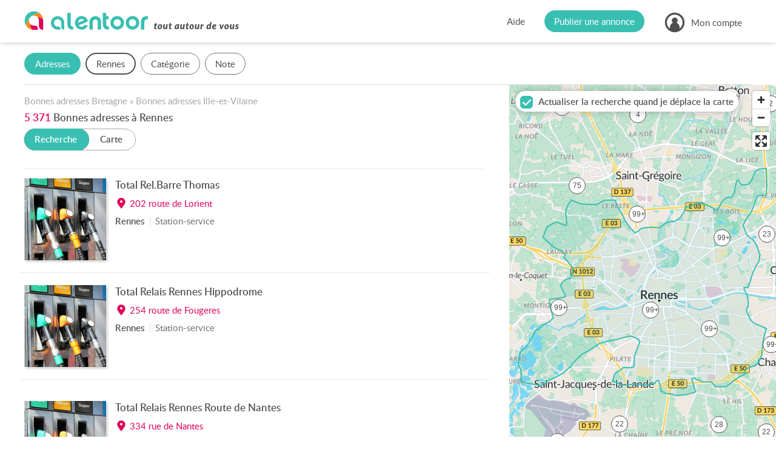

--- FILE ---
content_type: text/html; charset=UTF-8
request_url: https://www.alentoor.fr/rennes/bonnes-adresses?p=80
body_size: 14794
content:
<!DOCTYPE HTML>
<html lang="fr">
<head>
	<link href="/assets/css/style.9e439300.css" media="screen" rel="stylesheet" type="text/css" />
		<link href="/assets/css/style.dev.5352fa86.css" media="screen" rel="stylesheet" type="text/css" />
		<link rel="canonical" href="https://www.alentoor.fr/rennes/bonnes-adresses?p=80">
	<link rel="prev" href="/rennes/bonnes-adresses?p=79" />
	<link rel="next" href="/rennes/bonnes-adresses?p=81" />
<meta name="description" content="Tous les bonnes adresses à Rennes et aux environs. Guide des meilleures adresses à Rennes. Alentoor : votre site Internet de proximité !">
<meta name="keywords" content="Bonnes adresses Rennes (35000) - Halte-garderie, Crèche collective" />
	<meta name="robots" content="noindex">

<meta charset="UTF-8" />
<meta http-equiv="X-UA-Compatible" content="IE=edge" />
<meta name="format-detection" content="telephone=no,date=no,address=no,email=no,url=no" />
<meta name="viewport" content="width=device-width, initial-scale=1.0, maximum-scale=1.0, user-scalable=no" />

<link rel="apple-touch-icon" sizes="180x180" href="/apple-touch-icon.png">
<link rel="icon" type="image/png" sizes="32x32" href="/favicon-32x32.png">
<link rel="icon" type="image/png" sizes="16x16" href="/favicon-16x16.png">
<link rel="manifest" href="/site.webmanifest">
<link rel="mask-icon" href="/safari-pinned-tab.svg" color="#5bbad5">
<meta name="msapplication-TileColor" content="#9addf7">
<meta name="theme-color" content="#ffffff">

<meta property="og:url" content="https://www.alentoor.fr/rennes/bonnes-adresses?p=80" />
<meta property="og:site_name" content="Alentoor"/>
<meta property="og:type" content="website" />
<meta property="og:locale" content="fr_FR" />
<meta property="og:title" content="Bonne adresse à Rennes" />
<meta property="og:description" content="Alentoor : votre site internet de proximité. Agenda local, bonnes adresses, annonces immobilières, offres d&#039;emploi &amp; petites annonces." />
	<meta property="og:image" content="https://www.alentoor.fr/assets/img/social/facebook.jpg" />
	<meta property="og:image:type" content="image/jpeg" />
	<meta property="og:image:width" content="1200" />
	<meta property="og:image:height" content="630" />

<meta name="twitter:card" content="summary_large_image" />
<meta name="twitter:site" content="@AlentoorWeb" />
<meta name="twitter:creator" content="@AlentoorWeb" />
<meta name="twitter:title" content="Bonne adresse à Rennes" />
<meta name="twitter:description" content="Alentoor : votre site internet de proximité. Agenda local, bonnes adresses, annonces immobilières, offres d&#039;emploi &amp; petites annonces." />
<meta name="twitter:image" content="https://www.alentoor.fr/assets/img/social/twitter.jpg" />

<meta name="alexaVerifyID" content="iKzS5FvBcMPlU-wjA8UPGSl5ba0" />

<title>Bonnes adresses Rennes (35000) - Halte-garderie, Crèche collective - Alentoor</title>


	<script type="text/javascript" src="https://cache.consentframework.com/js/pa/38482/c/iu377/stub"></script>
	<script type="text/javascript" src="https://choices.consentframework.com/js/pa/38482/c/iu377/cmp" async></script>

	<script>
		if (window.__tcfapi) {
			window.__tcfapi('addEventListener', 2, function(evt) {
				if (evt.eventStatus === 'useractioncomplete' || evt.eventStatus === 'tcloaded') {
					var script = document.createElement('script');
					script.src = "https://fundingchoicesmessages.google.com/i/pub-8323069366462793?ers=1";
					script.async = true;
					script.nonce = 'sabwylLuV1ls4Sn7DtMKOA';
					script.onload = function() {
						function signalGooglefcPresent() {
							if (!window.frames['googlefcPresent']) {
								if (document.body) {
									const iframe = document.createElement('iframe');
									iframe.style = 'width: 0; height: 0; border: none; z-index: -1000; left: -1000px; top: -1000px;';
									iframe.style.display = 'none';
									iframe.name = 'googlefcPresent';
									document.body.appendChild(iframe);
								} else {
									setTimeout(signalGooglefcPresent, 0);
								}
							}
						}
						signalGooglefcPresent();
					};
					document.body.appendChild(script);
				}
			});
		}
	</script>

		<script>
		(function(i,s,o,g,r,a,m){i['GoogleAnalyticsObject']=r;i[r]=i[r]||function(){
			(i[r].q=i[r].q||[]).push(arguments)},i[r].l=1*new Date();a=s.createElement(o), m=s.getElementsByTagName(o)[0];a.async=1;a.src=g;m.parentNode.insertBefore(a,m)
		})(window,document,'script','//www.google-analytics.com/analytics.js','ga');
								ga('create', 'UA-61706231-1', 'auto');
						ga('set', 'contentGroup1', 'place');
				ga('set', 'dimension7', 'Bretagne');
				ga('set', 'dimension1', '35');
				ga('set', 'dimension2', 'Rennes (35000)');
				ga('set', 'dimension3', 'list');
				ga('set', 'dimension4', '#bonnes-adresses#');
				ga('set', 'dimension5', '');
				ga('set', 'dimension6', 'place');
						ga('send', 'pageview');
	</script>

		<script async src="https://www.googletagmanager.com/gtag/js?id=G-9T3E01WZ04"></script>
	<script>
		window.dataLayer = window.dataLayer || [];
		function gtag(){dataLayer.push(arguments);}
		gtag('js', new Date());

					gtag('config', 'G-9T3E01WZ04', {
				send_page_view: false,
			});
			gtag('event', 'page_view', {"custom_universe":"place","custom_pagetype":"list","custom_location":"city","custom_region":5,"custom_department":"35","custom_city":13497});
			</script>


		<script async='async' src="//cdn-a.yieldlove.com/v2/yieldlove.js?alentoor.fr"></script>
		<script async='async' src='https://securepubads.g.doubleclick.net/tag/js/gpt.js'></script>
		<script>
			var googletag = googletag || {};
			googletag.cmd = googletag.cmd || [];
			googletag.cmd.push(function() {
				
	var slot = googletag.defineOutOfPageSlot('/53015287,32662286/alentoor.fr_interstitial', googletag.enums.OutOfPageFormat.INTERSTITIAL);
	if (slot) slot.addService(googletag.pubads());
						googletag.pubads().disableInitialLoad();
					googletag.enableServices();
				
	googletag.display(slot);
			});
		</script>
</head>
<body class="preload tousvoisins ">

<div id="viewport">

	<div id="wrapper">

		<header id="header">
	<div class="container large">
		<div class="header-in">
			<a class="logo" href="/">
				<i class="icon  icon_logo-alentoor-picto"><svg><use xlink:href="/assets/svg/s.2aaaaac0.svg#logo-alentoor-picto" /></svg></i>
				<i class="icon  icon_logo-alentoor"><svg><use xlink:href="/assets/svg/s.2aaaaac0.svg#logo-alentoor" /></svg></i>
				<i class="icon  icon_claim-alentoor"><svg><use xlink:href="/assets/svg/s.2aaaaac0.svg#claim-alentoor" /></svg></i>
			</a>

			<div class="header-buttons">
				<div class="header-button header-help">
					<a class="link" href="/aide">Aide</a>
				</div>

				<div class="header-button header-publish">
					<a class="link" href="/publier-annonce"><span>Publier une annonce</span></a>
				</div>

				<div class="header-button header-account">
																<span class="link" data-obf="|NjAwTmpBd3xpbnNjcmlwdGlvbg=="><i class="icon  icon_user"><svg><use xlink:href="/assets/svg/s.2aaaaac0.svg#user" /></svg></i>
							<span>Mon compte</span></span>
						<ul class="header-account-menu">
							<li>
								<span class="link" data-obf="|NjkyTmpreXxpbnNjcmlwdGlvbg==">Créer un compte</span>
							</li>
							<li>
								<span class="link js-modal" data-obf="|ODE1T0RFMXxjb25uZXhpb24=">Se connecter</span>
							</li>
						</ul>
															</div>

				<div class="header-mobile" title="Menu">
					<i class="icon  icon_menu"><svg><use xlink:href="/assets/svg/s.2aaaaac0.svg#menu" /></svg></i>
				</div>


				<div class="header-mobile-overlay"></div>

				<div class="header-mobile-menu">
					<div class="close">
						<i class="icon  icon_cross"><svg><use xlink:href="/assets/svg/s.2aaaaac0.svg#cross" /></svg></i>
					</div>

					<ul>
						<li>
							<a class="link" href="/">Accueil</a>
						</li>
						<li>
							<a class="link" href="/publier-annonce">Publier une annonce</a>
						</li>
						<li>
							<a class="link" href="/aide">Aide</a>
						</li>
													<li class="separator"></li>
							<li>
								<span class="link" data-obf="|NjkxTmpreHxpbnNjcmlwdGlvbg==">Créer un compte</span>
							</li>
							<li>
								<span class="link js-modal" data-obf="|ODg1T0RnMXxjb25uZXhpb24=">Se connecter</span>
							</li>
											</ul>
				</div>
			</div>
		</div>
	</div>
</header>
		<div id="content">
							<div id="page">
						<div id="tab-content"><div class="listing listing-place" data-listing="{&quot;url&quot;:&quot;\/recherche&quot;,&quot;precisionsMapping&quot;:{&quot;3&quot;:2,&quot;6&quot;:3,&quot;8&quot;:4,&quot;11&quot;:5,&quot;13&quot;:6,&quot;19&quot;:7},&quot;bbox&quot;:[-1.75254,48.07688,-1.62436,48.15499],&quot;hasTotalGeocoded&quot;:false,&quot;popupUrl&quot;:&quot;\/api\/bonnes-adresses\/popup&quot;,&quot;icon&quot;:&quot;pin&quot;,&quot;iconSheet&quot;:&quot;place&quot;}">
	<!-- Yieldlove AdTag - alentoor.fr - responsive -->
	<ins id='div-gpt-ad-1407836272647-0' class="be-listing-header">
		<script type='text/javascript'>
			if (window.innerWidth >= 800) {
				googletag.cmd.push(function() {
					googletag.defineSlot('/53015287,32662286/alentoor.fr_d_800x250_1', [[800, 250], [728, 250], [728, 90]], 'div-gpt-ad-1407836272647-0').addService(googletag.pubads());
					googletag.display('div-gpt-ad-1407836272647-0');
				});
			}

			if (window.innerWidth < 800) {
				googletag.cmd.push(function() {
					googletag.defineSlot('/53015287,32662286/alentoor.fr_m_336x280_1', [[336, 280], [300, 250]], 'div-gpt-ad-1407836272647-0').addService(googletag.pubads());
					googletag.display('div-gpt-ad-1407836272647-0');
				});
			}
		</script>
	</ins>

	<div class="listing-filters">
		
<form autocomplete="off" novalidate>
	<div class="filters filters-place container large">
		<div class="filter-mobile-header">
			<i class="icon close icon_cross"><svg><use xlink:href="/assets/svg/s.2aaaaac0.svg#cross" /></svg></i>
			<div class="back">
				<i class="icon left icon_arrow-light"><svg><use xlink:href="/assets/svg/s.2aaaaac0.svg#arrow-light" /></svg></i>
				<span>Retour</span>
			</div>
			<span>Rechercher</span>
		</div>

		<div class="filter-mobile-click-zone">
			<div class="filter-mobile-edit">
				<i class="icon  icon_edit"><svg><use xlink:href="/assets/svg/s.2aaaaac0.svg#edit" /></svg></i>
			</div>
		</div>

		<div class="filters-list">
																									
					
					<div class="filter filter-mobile-outside filter-mobile-prevent-reset filter-type-form filter-type-hidden filter-type-_filter_universe">
	<div class="filter-tag">
		<span class="text">Univers</span>
		<span class="value"></span>
	</div>

	<div class="filter-container">
					<div class="filter-header"><span>Je cherche ?</span></div>
		
		<div class="filter-content">							<div class="select-universe">
		<a
			data-universe="event"
			data-tag-label="Agenda"
			href="/rennes/agenda"			>
			<div class="icon-universe"><i class="icon  icon_event"><svg><use xlink:href="/assets/svg/s.2aaaaac0.svg#event" /></svg></i></div>
			<span>Un <i></i>événement</span>
		</a>
		<a
			data-universe="place"
			data-tag-label="Adresses"
			href="/rennes/bonnes-adresses"			class="active">
			<div class="icon-universe"><i class="icon  icon_place"><svg><use xlink:href="/assets/svg/s.2aaaaac0.svg#place" /></svg></i></div>
			<span>Une bonne <i></i>adresse</span>
		</a>
		<a
			data-universe="realestate"
			data-tag-label="Immobilier"
			href="/rennes/immobilier/vente/appartement-maison"			>
			<div class="icon-universe"><i class="icon  icon_realestate"><svg><use xlink:href="/assets/svg/s.2aaaaac0.svg#realestate" /></svg></i></div>
			<span>Un bien <i></i>immobilier</span>
		</a>
		<a
			data-universe="job"
			data-tag-label="Emploi"
			href="/rennes/emploi"			>
			<div class="icon-universe"><i class="icon  icon_job"><svg><use xlink:href="/assets/svg/s.2aaaaac0.svg#job" /></svg></i></div>
			<span>Un <i></i>emploi</span>
		</a>
		<a
			data-universe="ad"
			data-tag-label="Annonces"
			href="/rennes/petites-annonces"			>
			<div class="icon-universe"><i class="icon  icon_classified"><svg><use xlink:href="/assets/svg/s.2aaaaac0.svg#classified" /></svg></i></div>
			<span>Une petite <i></i>annonce</span>
		</a>
	</div>

	
		
	<input type="hidden" 	 id="u" name="u" value="place" />
						</div>

		<div class="filter-footer">
			<div class="row">
				<div class="col-6">
					<div class="reset">Effacer</div>
				</div>
				<div class="col-6">
					<div class="valid button large">Valider</div>
				</div>
			</div>
		</div>
	</div>
</div>																										
					
					<div class="filter filter-mobile-prevent-reset filter-type-form filter-type-text filter-type-location filter-type-_l">
	<div class="filter-tag">
		<span class="text">Lieu</span>
		<span class="value"></span>
	</div>

	<div class="filter-container">
					<div class="filter-header"><span>Où ?</span></div>
		
		<div class="filter-content">							<div
		class="form-group form-field-l  "
		data-field="l"
			>
					<div class="form-widget">
		
	<input type="text" 	 required="required" placeholder="Ville, Département, Code postal..." data-filter-location="{&quot;url&quot;:&quot;|NDc3TkRjM3xhcGl8YXV0b2NvbXBsZXRlfGxvY2F0aW9u&quot;,&quot;locations&quot;:{&quot;c:13497&quot;:&quot;Rennes&quot;}}" class="form-control" id="l" name="l" value="c:13497" />

	
	<div class="form-filter-locations"></div></div><ul class="form-error error-l"></ul></div>
						</div>

		<div class="filter-footer">
			<div class="row">
				<div class="col-6">
					<div class="reset">Effacer</div>
				</div>
				<div class="col-6">
					<div class="valid button large">Valider</div>
				</div>
			</div>
		</div>
	</div>
</div>																										
					
					<div class="filter  filter-type-form filter-type-text filter-type-_place_filter_category">
	<div class="filter-tag">
		<span class="text">Catégorie</span>
		<span class="value"></span>
	</div>

	<div class="filter-container">
					<div class="filter-header"><span>Quoi ?</span></div>
		
		<div class="filter-content">							<div
		class="form-group form-field-q  "
		data-field="q"
			>
					<div class="form-widget">
		
	<input type="text" 	 required="required" placeholder="Plombier, Médecin, Restaurant..." maxlength="100" class="js-autocomplete form-control" data-autocomplete="{&quot;url&quot;:&quot;|OTU5T1RVNXxhamF4fGF1dG9jb21wbGV0ZXxwbGFjZS1jYXRlZ29yeQ==&quot;,&quot;noResults&quot;:false,&quot;class&quot;:&quot;autocomplete-filter&quot;,&quot;value&quot;:null}" id="q" name="q" />

	
		
	<input type="hidden" 	 id="universe" name="universe" />
	
		
	<input type="hidden" 	 id="category" name="category" /></div><ul class="form-error error-q"></ul></div>
						</div>

		<div class="filter-footer">
			<div class="row">
				<div class="col-6">
					<div class="reset">Effacer</div>
				</div>
				<div class="col-6">
					<div class="valid button large">Valider</div>
				</div>
			</div>
		</div>
	</div>
</div>																																								
					
					<div class="filter  filter-type-form filter-type-choice filter-type-rater filter-type-_grade">
	<div class="filter-tag">
		<span class="text">Note</span>
		<span class="value"></span>
	</div>

	<div class="filter-container">
					<div class="filter-header"><span>Avec quelle note ?</span></div>
		
		<div class="filter-content">							<div
		class="form-group form-field-grade  "
		data-field="grade"
			>
					<div class="form-widget">	<div class="form-rater">
							<input type="radio" 	 required="required" id="grade_0" name="grade" value="5" />
	

			<label for="grade_0">
				<i class="icon  icon_star"><svg><use xlink:href="/assets/svg/s.2aaaaac0.svg#star" /></svg></i>
			</label>
							<input type="radio" 	 required="required" id="grade_1" name="grade" value="4" />
	

			<label for="grade_1">
				<i class="icon  icon_star"><svg><use xlink:href="/assets/svg/s.2aaaaac0.svg#star" /></svg></i>
			</label>
							<input type="radio" 	 required="required" id="grade_2" name="grade" value="3" />
	

			<label for="grade_2">
				<i class="icon  icon_star"><svg><use xlink:href="/assets/svg/s.2aaaaac0.svg#star" /></svg></i>
			</label>
							<input type="radio" 	 required="required" id="grade_3" name="grade" value="2" />
	

			<label for="grade_3">
				<i class="icon  icon_star"><svg><use xlink:href="/assets/svg/s.2aaaaac0.svg#star" /></svg></i>
			</label>
							<input type="radio" 	 required="required" id="grade_4" name="grade" value="1" />
	

			<label for="grade_4">
				<i class="icon  icon_star"><svg><use xlink:href="/assets/svg/s.2aaaaac0.svg#star" /></svg></i>
			</label>
			</div>
</div><ul class="form-error error-grade"></ul></div>
						</div>

		<div class="filter-footer">
			<div class="row">
				<div class="col-6">
					<div class="reset">Effacer</div>
				</div>
				<div class="col-6">
					<div class="valid button large">Valider</div>
				</div>
			</div>
		</div>
	</div>
</div>									</div>

		<div class="filter-footer filter-mobile-footer">
			<div class="row">
				<div class="col-6">
					<div class="reset">Effacer</div>
				</div>
				<div class="col-6">
					<div class="valid button large"><span>Valider</span></div>
				</div>
			</div>
		</div>
	</div>

	<div id="filters-overlay"></div>
</form>	</div>

	<div class="listing-with-map">
		<div class="section">
			<div class="listing-content container">
					<div class="listing-block-top  block-alt block-top">
		


		
	<p class="breadcrumb" itemscope itemtype="http://schema.org/BreadcrumbList">
					<span itemprop="itemListElement" itemscope itemtype="http://schema.org/ListItem">
				<a href="/bretagne/bonnes-adresses" itemtype="http://schema.org/Thing" itemprop="item">
					<span itemprop="name">
						Bonnes adresses Bretagne
					</span>
				</a>
				<meta itemprop="position" content="1" />
			</span>
							&raquo;
								<span itemprop="itemListElement" itemscope itemtype="http://schema.org/ListItem">
				<a href="/35-ille-et-vilaine/bonnes-adresses" itemtype="http://schema.org/Thing" itemprop="item">
					<span itemprop="name">
						Bonnes adresses Ille-et-Vilaine
					</span>
				</a>
				<meta itemprop="position" content="2" />
			</span>
						</p>

					<div class="listing-title">
									<span>5 371</span>
								<h1>Bonnes adresses à Rennes</h1>
			</div>
		
		<div class="listing-subtitle">
							<div class="listing-display-choices">
					<div class="listing-display-choice choice-list active">
						<span>Recherche</span>
						<i></i>
					</div><div class="listing-display-choice choice-map ">
						<span>Carte</span>
						<i></i>
					</div>
				</div>
					</div>

									<ins class="be-listing-top">
					<!-- @ad Yieldlove AdTag - alentoor.fr - responsive -->
					<div id='div-gpt-ad-1407836018741-0'>
						<script type='text/javascript'>
							if (window.innerWidth >= 780) {
								googletag.cmd.push(function() {
									googletag.defineSlot('/53015287,32662286/alentoor.fr_d_728x90_1', [728, 90], 'div-gpt-ad-1407836018741-0').addService(googletag.pubads());
									googletag.display('div-gpt-ad-1407836018741-0');
								});
							}

							if (window.innerWidth < 780) {
								googletag.cmd.push(function() {
									googletag.defineSlot('/53015287,32662286/alentoor.fr_m_320x100_1', [[320, 100], [320, 50]], 'div-gpt-ad-1407836018741-0').addService(googletag.pubads());
									googletag.display('div-gpt-ad-1407836018741-0');
								});
							}
						</script>
					</div>
				</ins>
						</div>

		
										
		<div class="items">
							
					<div class="item item-place js-clickable-element " data-ta="{&quot;action&quot;:1,&quot;type&quot;:4,&quot;id&quot;:1647721,&quot;cv&quot;:true}">
	<script type="application/ld+json">{"@context":"http://schema.org","@type":"GasStation","@id":"https://www.alentoor.fr/bonnes-adresses/1647721","name":"Total Rel.Barre Thomas","description":"","image":["https://www.alentoor.fr/assets/img/place/default/station-service-medium.jpg"],"address":{"@type":"PostalAddress","streetAddress":"202 route de Lorient","postalCode":"35000","addressLocality":"Rennes","addressCountry":"FR"},"geo":{"@type":"GeoCoordinates","latitude":48.107209,"longitude":-1.725985}}</script>

	<div class="col-item-media">
		<div class="media">
			<img class="img-v js-lazy" alt="Total Rel.Barre Thomas" data-src="/assets/img/place/default/station-service-small.jpg"/>
		</div>
	</div>

	<div class="col-item-content">
		<h3 class="item-title">
			
			<span data-obf="|MjQ3TWpRM3xyZW5uZXN8c2VydmljZXN8c3RhdGlvbi1zZXJ2aWNlfDE2NDc3MjEtdG90YWwtcmVsLWJhcnJlLXRob21hcw==">Total Rel.Barre Thomas</span>
		</h3>

					<div class="item-address">
				<i class="icon  icon_pin"><svg><use xlink:href="/assets/svg/s.2aaaaac0.svg#pin" /></svg></i>
				<span>202 route de Lorient</span>
			</div>
		
		
		
		<div class="tags">
			<span class="tag tag-location">
				Rennes			</span>

			<span class="tag">Station-service</span>
		</div>
			</div>

	</div>

		
		
		
		
							
					<div class="item item-place js-clickable-element " data-ta="{&quot;action&quot;:1,&quot;type&quot;:4,&quot;id&quot;:1646577,&quot;cv&quot;:true}">
	<script type="application/ld+json">{"@context":"http://schema.org","@type":"GasStation","@id":"https://www.alentoor.fr/bonnes-adresses/1646577","name":"Total Relais Rennes Hippodrome","description":"","image":["https://www.alentoor.fr/assets/img/place/default/station-service-medium.jpg"],"address":{"@type":"PostalAddress","streetAddress":"254  route de Fougeres","postalCode":"35000","addressLocality":"Rennes","addressCountry":"FR"},"geo":{"@type":"GeoCoordinates","latitude":48.1278,"longitude":-1.64937}}</script>

	<div class="col-item-media">
		<div class="media">
			<img class="img-v js-lazy" alt="Total Relais Rennes Hippodrome" data-src="/assets/img/place/default/station-service-small.jpg"/>
		</div>
	</div>

	<div class="col-item-content">
		<h3 class="item-title">
			
			<span data-obf="|OTA0T1RBMHxyZW5uZXN8c2VydmljZXN8c3RhdGlvbi1zZXJ2aWNlfDE2NDY1NzctdG90YWwtcmVsYWlzLXJlbm5lcy1oaXBwb2Ryb21l">Total Relais Rennes Hippodrome</span>
		</h3>

					<div class="item-address">
				<i class="icon  icon_pin"><svg><use xlink:href="/assets/svg/s.2aaaaac0.svg#pin" /></svg></i>
				<span>254  route de Fougeres</span>
			</div>
		
		
		
		<div class="tags">
			<span class="tag tag-location">
				Rennes			</span>

			<span class="tag">Station-service</span>
		</div>
			</div>

	</div>

							<div class="block-small" data-be="{&quot;type&quot;:&quot;pages-jaunes&quot;,&quot;pagetype&quot;:&quot;listing-place&quot;,&quot;params&quot;:{&quot;pjid&quot;:&quot;position1&quot;,&quot;pjwhere&quot;:&quot;35000 Rennes&quot;,&quot;pjwhat&quot;:&quot;Bonnes adresses&quot;,&quot;pjnbres&quot;:3},&quot;passback&quot;:{&quot;class&quot;:&quot;be-listing-item&quot;,&quot;options&quot;:{&quot;type&quot;:&quot;adsense&quot;,&quot;slot&quot;:&quot;7364779113&quot;,&quot;format&quot;:&quot;fluid&quot;,&quot;layoutKey&quot;:&quot;-g9+10-2h-h6+14e&quot;}}}"></div>
			
		
		
		
							
					<div class="item item-place js-clickable-element " data-ta="{&quot;action&quot;:1,&quot;type&quot;:4,&quot;id&quot;:1646527,&quot;cv&quot;:true}">
	<script type="application/ld+json">{"@context":"http://schema.org","@type":"GasStation","@id":"https://www.alentoor.fr/bonnes-adresses/1646527","name":"Total Relais Rennes Route de Nantes","description":"","image":["https://www.alentoor.fr/assets/img/place/default/station-service-medium.jpg"],"address":{"@type":"PostalAddress","streetAddress":"334  rue de Nantes","postalCode":"35000","addressLocality":"Rennes","addressCountry":"FR"},"geo":{"@type":"GeoCoordinates","latitude":48.0854,"longitude":-1.69603}}</script>

	<div class="col-item-media">
		<div class="media">
			<img class="img-v js-lazy" alt="Total Relais Rennes Route de Nantes" data-src="/assets/img/place/default/station-service-small.jpg"/>
		</div>
	</div>

	<div class="col-item-content">
		<h3 class="item-title">
			
			<span data-obf="|Mjk1TWprMXxyZW5uZXN8c2VydmljZXN8c3RhdGlvbi1zZXJ2aWNlfDE2NDY1MjctdG90YWwtcmVsYWlzLXJlbm5lcy1yb3V0ZS1kZS1uYW50ZXM=">Total Relais Rennes Route de Nantes</span>
		</h3>

					<div class="item-address">
				<i class="icon  icon_pin"><svg><use xlink:href="/assets/svg/s.2aaaaac0.svg#pin" /></svg></i>
				<span>334  rue de Nantes</span>
			</div>
		
		
		
		<div class="tags">
			<span class="tag tag-location">
				Rennes			</span>

			<span class="tag">Station-service</span>
		</div>
			</div>

	</div>

		
		
		
		
							
					<div class="item item-place js-clickable-element " data-ta="{&quot;action&quot;:1,&quot;type&quot;:4,&quot;id&quot;:1646232,&quot;cv&quot;:true}">
	<script type="application/ld+json">{"@context":"http://schema.org","@type":"GasStation","@id":"https://www.alentoor.fr/bonnes-adresses/1646232","name":"Total Relais Malifeu","description":"","image":["https://www.alentoor.fr/assets/img/place/default/station-service-medium.jpg"],"address":{"@type":"PostalAddress","streetAddress":"100-102 rue de Saint-Brieuc","postalCode":"35000","addressLocality":"Rennes","addressCountry":"FR"},"geo":{"@type":"GeoCoordinates","latitude":48.1156,"longitude":-1.70797}}</script>

	<div class="col-item-media">
		<div class="media">
			<img class="img-v js-lazy" alt="Total Relais Malifeu" data-src="/assets/img/place/default/station-service-small.jpg"/>
		</div>
	</div>

	<div class="col-item-content">
		<h3 class="item-title">
			
			<span data-obf="|OTc0T1RjMHxyZW5uZXN8c2VydmljZXN8c3RhdGlvbi1zZXJ2aWNlfDE2NDYyMzItdG90YWwtcmVsYWlzLW1hbGlmZXU=">Total Relais Malifeu</span>
		</h3>

					<div class="item-address">
				<i class="icon  icon_pin"><svg><use xlink:href="/assets/svg/s.2aaaaac0.svg#pin" /></svg></i>
				<span>100-102 rue de Saint-Brieuc</span>
			</div>
		
		
		
		<div class="tags">
			<span class="tag tag-location">
				Rennes			</span>

			<span class="tag">Station-service</span>
		</div>
			</div>

	</div>

		
		
		
		
							
					<div class="item item-place js-clickable-element " data-ta="{&quot;action&quot;:1,&quot;type&quot;:4,&quot;id&quot;:1645550,&quot;cv&quot;:true}">
	<script type="application/ld+json">{"@context":"http://schema.org","@type":"GasStation","@id":"https://www.alentoor.fr/bonnes-adresses/1645550","name":"Total  Lefebvre Michel","description":"","image":["https://www.alentoor.fr/assets/img/place/default/station-service-medium.jpg"],"address":{"@type":"PostalAddress","streetAddress":"21  boulevard Leon Bourgeois","postalCode":"35000","addressLocality":"Rennes","addressCountry":"FR"},"geo":{"@type":"GeoCoordinates","latitude":48.098852,"longitude":-1.654072}}</script>

	<div class="col-item-media">
		<div class="media">
			<img class="img-v js-lazy" alt="Total  Lefebvre Michel" data-src="/assets/img/place/default/station-service-small.jpg"/>
		</div>
	</div>

	<div class="col-item-content">
		<h3 class="item-title">
			
			<span data-obf="|NjI2TmpJMnxyZW5uZXN8c2VydmljZXN8c3RhdGlvbi1zZXJ2aWNlfDE2NDU1NTAtdG90YWwtbGVmZWJ2cmUtbWljaGVs">Total  Lefebvre Michel</span>
		</h3>

					<div class="item-address">
				<i class="icon  icon_pin"><svg><use xlink:href="/assets/svg/s.2aaaaac0.svg#pin" /></svg></i>
				<span>21  boulevard Leon Bourgeois</span>
			</div>
		
		
		
		<div class="tags">
			<span class="tag tag-location">
				Rennes			</span>

			<span class="tag">Station-service</span>
		</div>
			</div>

	</div>

		
		
		
		
							
					<div class="item item-place js-clickable-element " data-ta="{&quot;action&quot;:1,&quot;type&quot;:4,&quot;id&quot;:1645139,&quot;cv&quot;:true}">
	<script type="application/ld+json">{"@context":"http://schema.org","@type":"HighSchool","@id":"https://www.alentoor.fr/bonnes-adresses/1645139","name":"Lyc\u00e9e et section d'enseignement professionnel Saint-Vincent Providence","url":"https://www.alentoor.fr/rennes/ecole/lycee/1645139-lycee-et-section-d-enseignement-professionnel-saint-vincent-providence","description":"Voie G\u00e9n\u00e9rale\nSection Cin\u00e9ma, Sport, Internationale et Europ\u00e9enne","image":["https://www.alentoor.fr/assets/img/place/default/ecole-medium.jpg"],"address":{"@type":"PostalAddress","streetAddress":"57 rue de Paris","postalCode":"35000","addressLocality":"Rennes","addressCountry":"FR"},"geo":{"@type":"GeoCoordinates","latitude":48.113721953983,"longitude":-1.6638200409478}}</script>

	<div class="col-item-media">
		<div class="media">
			<img class="img-v js-lazy" alt="Lycée et section d'enseignement professionnel Saint-Vincent Providence" data-src="/assets/img/place/default/ecole-small.jpg"/>
		</div>
	</div>

	<div class="col-item-content">
		<h3 class="item-title">
			
			<a href="/rennes/ecole/lycee/1645139-lycee-et-section-d-enseignement-professionnel-saint-vincent-providence">Lycée et section d'enseignement professionnel Saint-Vincent Providence</a>
		</h3>

					<div class="item-address">
				<i class="icon  icon_pin"><svg><use xlink:href="/assets/svg/s.2aaaaac0.svg#pin" /></svg></i>
				<span>57 rue de Paris</span>
			</div>
		
					<div class="item-text">
				Voie Générale
Section Cinéma, Sport, Internationale et Européenne
			</div>
		
		
		<div class="tags">
			<span class="tag tag-location">
				Rennes			</span>

			<span class="tag">Lycée</span>
		</div>
			</div>

	</div>

		
				<div class="be-listing-item" data-be="{&quot;type&quot;:&quot;adsense&quot;,&quot;slot&quot;:&quot;5698960760&quot;,&quot;format&quot;:&quot;fluid&quot;,&quot;layoutKey&quot;:&quot;-g9+10-2h-h6+14e&quot;}"></div>
	
		
		
							
					<div class="item item-place js-clickable-element " data-ta="{&quot;action&quot;:1,&quot;type&quot;:4,&quot;id&quot;:1644915,&quot;cv&quot;:true}">
	<script type="application/ld+json">{"@context":"http://schema.org","@type":"GasStation","@id":"https://www.alentoor.fr/bonnes-adresses/1644915","name":"Super U Rennes Sarah Bernhardt","description":"","image":["https://www.alentoor.fr/assets/img/place/default/station-service-medium.jpg"],"address":{"@type":"PostalAddress","streetAddress":"7  boulevard de l'Yser","postalCode":"35000","addressLocality":"Rennes","addressCountry":"FR"},"geo":{"@type":"GeoCoordinates","latitude":48.091465,"longitude":-1.6798716}}</script>

	<div class="col-item-media">
		<div class="media">
			<img class="img-v js-lazy" alt="Super U Rennes Sarah Bernhardt" data-src="/assets/img/place/default/station-service-small.jpg"/>
		</div>
	</div>

	<div class="col-item-content">
		<h3 class="item-title">
			
			<span data-obf="|MzIxTXpJeHxyZW5uZXN8c2VydmljZXN8c3RhdGlvbi1zZXJ2aWNlfDE2NDQ5MTUtc3VwZXItdS1yZW5uZXMtc2FyYWgtYmVybmhhcmR0">Super U Rennes Sarah Bernhardt</span>
		</h3>

					<div class="item-address">
				<i class="icon  icon_pin"><svg><use xlink:href="/assets/svg/s.2aaaaac0.svg#pin" /></svg></i>
				<span>7  boulevard de l&#039;Yser</span>
			</div>
		
		
		
		<div class="tags">
			<span class="tag tag-location">
				Rennes			</span>

			<span class="tag">Station-service</span>
		</div>
			</div>

	</div>

		
		
		
		
							
					<div class="item item-place js-clickable-element " data-ta="{&quot;action&quot;:1,&quot;type&quot;:4,&quot;id&quot;:1641199,&quot;cv&quot;:true}">
	<script type="application/ld+json">{"@context":"http://schema.org","@type":"creche","@id":"https://www.alentoor.fr/bonnes-adresses/1641199","name":"Municipal Pauline Kergomard","url":"https://www.alentoor.fr/rennes/creche/1641199-municipal-pauline-kergomard","description":"L'\u00e9tablissement accueille des enfants \u00e2g\u00e9s de 10 semaines \u00e0 3 ans r\u00e9volus, ou jusqu'aux 4 ans de l'enfant sur d\u00e9rogation pour des situations particuli\u00e8res. La cr\u00e8che comporte 4 unit\u00e9s en \u00e2ges m\u00e9lang\u00e9s","image":["https://www.alentoor.fr/assets/img/place/default/creche-medium.jpg"],"address":{"@type":"PostalAddress","streetAddress":"16 rue de Gascogne","postalCode":"35000","addressLocality":"Rennes","addressCountry":"FR"},"geo":{"@type":"GeoCoordinates","latitude":48.1228234,"longitude":-1.7172708}}</script>

	<div class="col-item-media">
		<div class="media">
			<img class="img-v js-lazy" alt="Municipal Pauline Kergomard" data-src="/assets/img/place/default/creche-small.jpg"/>
		</div>
	</div>

	<div class="col-item-content">
		<h3 class="item-title">
			
			<a href="/rennes/creche/1641199-municipal-pauline-kergomard">Municipal Pauline Kergomard</a>
		</h3>

					<div class="item-address">
				<i class="icon  icon_pin"><svg><use xlink:href="/assets/svg/s.2aaaaac0.svg#pin" /></svg></i>
				<span>16 rue de Gascogne</span>
			</div>
		
					<div class="item-text">
				L'établissement accueille des enfants âgés de 10 semaines à 3 ans révolus, ou jusqu'aux 4 ans de l'enfant sur dérogation pour des situations particulières. La crèche comporte 4 unités en âges mélangés en rez-de-jardin. Les enfants sont pris en charge par une équipe pluridisciplinaire.Le projet éducatif repose sur des valeurs de respect et de confiance ainsi que sur le plaisir d
			</div>
		
		
		<div class="tags">
			<span class="tag tag-location">
				Rennes			</span>

			<span class="tag">Crèche collective</span> <span class="tag">Halte-garderie</span>
		</div>
			</div>

	</div>

		
		
		
		
							
					<div class="item item-place js-clickable-element " data-ta="{&quot;action&quot;:1,&quot;type&quot;:4,&quot;id&quot;:1641194,&quot;cv&quot;:true}">
	<script type="application/ld+json">{"@context":"http://schema.org","@type":"creche","@id":"https://www.alentoor.fr/bonnes-adresses/1641194","name":"Municipal Colette","url":"https://www.alentoor.fr/rennes/creche/1641194-municipal-colette","description":"L'\u00e9tablissement accueille des enfants \u00e2g\u00e9s de 10 semaines \u00e0 3 ans r\u00e9volus, ou jusqu'aux 4 ans de l'enfant sur d\u00e9rogation pour des situations particuli\u00e8res. La cr\u00e8che comporte 3 unit\u00e9s en \u00e2ges m\u00e9lang\u00e9s","image":["https://www.alentoor.fr/assets/img/place/default/creche-medium.jpg"],"address":{"@type":"PostalAddress","streetAddress":"5  rue Colette","postalCode":"35000","addressLocality":"Rennes","addressCountry":"FR"},"geo":{"@type":"GeoCoordinates","latitude":48.1307783,"longitude":-1.7026709}}</script>

	<div class="col-item-media">
		<div class="media">
			<img class="img-v js-lazy" alt="Municipal Colette" data-src="/assets/img/place/default/creche-small.jpg"/>
		</div>
	</div>

	<div class="col-item-content">
		<h3 class="item-title">
			
			<a href="/rennes/creche/1641194-municipal-colette">Municipal Colette</a>
		</h3>

					<div class="item-address">
				<i class="icon  icon_pin"><svg><use xlink:href="/assets/svg/s.2aaaaac0.svg#pin" /></svg></i>
				<span>5  rue Colette</span>
			</div>
		
					<div class="item-text">
				L'établissement accueille des enfants âgés de 10 semaines à 3 ans révolus, ou jusqu'aux 4 ans de l'enfant sur dérogation pour des situations particulières. La crèche comporte 3 unités en âges mélangés réparties sur 2 étages. Les enfants sont pris en charge par une équipe pluridisciplinaire.Le projet éducatif repose sur des valeurs de respect et de confiance ainsi que sur le pla
			</div>
		
		
		<div class="tags">
			<span class="tag tag-location">
				Rennes			</span>

			<span class="tag">Crèche collective</span> <span class="tag">Halte-garderie</span>
		</div>
			</div>

	</div>

		
		
		
		
							
					<div class="item item-place js-clickable-element " data-ta="{&quot;action&quot;:1,&quot;type&quot;:4,&quot;id&quot;:1641193,&quot;cv&quot;:true}">
	<script type="application/ld+json">{"@context":"http://schema.org","@type":"creche","@id":"https://www.alentoor.fr/bonnes-adresses/1641193","name":"Piccolino Beauregard - Tee","url":"https://www.alentoor.fr/rennes/creche/micro/1641193-piccolino-beauregard-tee","description":"Une \u00e9quipe professionnelle \u00e0 l\u2019\u00e9coute des besoins de chaque enfant, un concept nutritionnel biologique, des activit\u00e9s d\u2019\u00e9veil vari\u00e9es, un engagement fort et \u00e9coresponsable sont les promesses qualit\u00e9 d","image":["https://www.alentoor.fr/assets/img/place/default/creche-medium.jpg"],"address":{"@type":"PostalAddress","streetAddress":"15 avenue Germaine Dulac","postalCode":"35000","addressLocality":"Rennes","addressCountry":"FR"},"geo":{"@type":"GeoCoordinates","latitude":48.1342175,"longitude":-1.6973335}}</script>

	<div class="col-item-media">
		<div class="media">
			<img class="img-v js-lazy" alt="Piccolino Beauregard - Tee" data-src="/assets/img/place/default/creche-small.jpg"/>
		</div>
	</div>

	<div class="col-item-content">
		<h3 class="item-title">
			
			<a href="/rennes/creche/micro/1641193-piccolino-beauregard-tee">Piccolino Beauregard - Tee</a>
		</h3>

					<div class="item-address">
				<i class="icon  icon_pin"><svg><use xlink:href="/assets/svg/s.2aaaaac0.svg#pin" /></svg></i>
				<span>15 avenue Germaine Dulac</span>
			</div>
		
					<div class="item-text">
				Une équipe professionnelle à l’écoute des besoins de chaque enfant, un concept nutritionnel biologique, des activités d’éveil variées, un engagement fort et écoresponsable sont les promesses qualité des microcrèches Piccolino (10 places par structures). 
Conditions d'inscriptions :
Site http://www.tee-creche.com/
Conditions d'admission :
Site http://www.tee-creche.com/
			</div>
		
		
		<div class="tags">
			<span class="tag tag-location">
				Rennes			</span>

			<span class="tag">Micro-crèche</span>
		</div>
			</div>

	</div>

		
		
				<div class="be-listing-item" data-be="{&quot;type&quot;:&quot;adsense&quot;,&quot;slot&quot;:&quot;8982665778&quot;,&quot;format&quot;:&quot;fluid&quot;,&quot;layoutKey&quot;:&quot;-g9+10-2h-h6+14e&quot;}"></div>
	
		
							
					<div class="item item-place js-clickable-element " data-ta="{&quot;action&quot;:1,&quot;type&quot;:4,&quot;id&quot;:1641189,&quot;cv&quot;:true}">
	<script type="application/ld+json">{"@context":"http://schema.org","@type":"creche","@id":"https://www.alentoor.fr/bonnes-adresses/1641189","name":"Collective Villejean - Arcs","url":"https://www.alentoor.fr/rennes/creche/halte-garderie/1641189-collective-villejean-arcs","description":"La Halte Garderie est un lieu d'accueil occasionnel de jeunes enfants qui r\u00e9pond aux besoins des familles, en fonction des possibilit\u00e9s de la structure.\n\nComposition de l'\u00e9quipe :\n\nL'\u00e9quipe est compos","image":["https://www.alentoor.fr/assets/img/place/default/creche-medium.jpg"],"address":{"@type":"PostalAddress","streetAddress":"9 avenue du Doyen Colas","postalCode":"35000","addressLocality":"Rennes","addressCountry":"FR"},"geo":{"@type":"GeoCoordinates","latitude":48.1201114,"longitude":-1.7065454}}</script>

	<div class="col-item-media">
		<div class="media">
			<img class="img-v js-lazy" alt="Collective Villejean - Arcs" data-src="/assets/img/place/default/creche-small.jpg"/>
		</div>
	</div>

	<div class="col-item-content">
		<h3 class="item-title">
			
			<a href="/rennes/creche/halte-garderie/1641189-collective-villejean-arcs">Collective Villejean - Arcs</a>
		</h3>

					<div class="item-address">
				<i class="icon  icon_pin"><svg><use xlink:href="/assets/svg/s.2aaaaac0.svg#pin" /></svg></i>
				<span>9 avenue du Doyen Colas</span>
			</div>
		
					<div class="item-text">
				La Halte Garderie est un lieu d'accueil occasionnel de jeunes enfants qui répond aux besoins des familles, en fonction des possibilités de la structure.
Composition de l'équipe :
L'équipe est composée de 4 professionnelles :
 
- 1 Educatrice de Jeunes Enfants
- 1 Auxiliaire de puériculture
- 2 Aides auxiliaires
Conditions d'inscriptions :
Des créneaux d’inscription sont mis
			</div>
		
		
		<div class="tags">
			<span class="tag tag-location">
				Rennes			</span>

			<span class="tag">Halte-garderie</span>
		</div>
			</div>

	</div>

		
		
		
		
							
					<div class="item item-place js-clickable-element " data-ta="{&quot;action&quot;:1,&quot;type&quot;:4,&quot;id&quot;:1641188,&quot;cv&quot;:true}">
	<script type="application/ld+json">{"@context":"http://schema.org","@type":"creche","@id":"https://www.alentoor.fr/bonnes-adresses/1641188","name":"Cr\u00e8che'n'do Nord St Martin","url":"https://www.alentoor.fr/rennes/creche/micro/1641188-creche-n-do-nord-st-martin","description":"Une p\u00e9dagogie centr\u00e9e sur l'\u00e9veil des sens.\n\nConditions d'inscriptions :\nCompl\u00e9ter le formulaire de pr\u00e9inscription en ligne sur notre site internet : www.crechendo-creches.com.\n\nConditions d'admission","image":["https://www.alentoor.fr/assets/img/place/default/creche-medium.jpg"],"address":{"@type":"PostalAddress","streetAddress":"4 bis all\u00e9e du b\u00e2timent","postalCode":"35000","addressLocality":"Rennes","addressCountry":"FR"},"geo":{"@type":"GeoCoordinates","latitude":48.1311006,"longitude":-1.6822784}}</script>

	<div class="col-item-media">
		<div class="media">
			<img class="img-v js-lazy" alt="Crèche'n'do Nord St Martin" data-src="/assets/img/place/default/creche-small.jpg"/>
		</div>
	</div>

	<div class="col-item-content">
		<h3 class="item-title">
			
			<a href="/rennes/creche/micro/1641188-creche-n-do-nord-st-martin">Crèche'n'do Nord St Martin</a>
		</h3>

					<div class="item-address">
				<i class="icon  icon_pin"><svg><use xlink:href="/assets/svg/s.2aaaaac0.svg#pin" /></svg></i>
				<span>4 bis allée du bâtiment</span>
			</div>
		
					<div class="item-text">
				Une pédagogie centrée sur l'éveil des sens.
Conditions d'inscriptions :
Compléter le formulaire de préinscription en ligne sur notre site internet : www.crechendo-creches.com.
Conditions d'admission :
Sans conditions particulières.
			</div>
		
		
		<div class="tags">
			<span class="tag tag-location">
				Rennes			</span>

			<span class="tag">Micro-crèche</span>
		</div>
			</div>

	</div>

		
		
		
		
							
					<div class="item item-place js-clickable-element " data-ta="{&quot;action&quot;:1,&quot;type&quot;:4,&quot;id&quot;:1641187,&quot;cv&quot;:true}">
	<script type="application/ld+json">{"@context":"http://schema.org","@type":"creche","@id":"https://www.alentoor.fr/bonnes-adresses/1641187","name":"Collective Cleunay - Arcs","url":"https://www.alentoor.fr/rennes/creche/halte-garderie/1641187-collective-cleunay-arcs","description":"La Halte-Garderie est un lieu d'accueil occasionnel de jeunes enfants qui r\u00e9pond aux besoins des familles, en fonction des possibilit\u00e9s de la structure.\n\nComposition de l'\u00e9quipe :\n\nL'\u00e9quipe est compos","image":["https://www.alentoor.fr/assets/img/place/default/creche-medium.jpg"],"address":{"@type":"PostalAddress","streetAddress":"49 rue Jules Lallemand","postalCode":"35000","addressLocality":"Rennes","addressCountry":"FR"},"geo":{"@type":"GeoCoordinates","latitude":48.1000347,"longitude":-1.7079174}}</script>

	<div class="col-item-media">
		<div class="media">
			<img class="img-v js-lazy" alt="Collective Cleunay - Arcs" data-src="/assets/img/place/default/creche-small.jpg"/>
		</div>
	</div>

	<div class="col-item-content">
		<h3 class="item-title">
			
			<a href="/rennes/creche/halte-garderie/1641187-collective-cleunay-arcs">Collective Cleunay - Arcs</a>
		</h3>

					<div class="item-address">
				<i class="icon  icon_pin"><svg><use xlink:href="/assets/svg/s.2aaaaac0.svg#pin" /></svg></i>
				<span>49 rue Jules Lallemand</span>
			</div>
		
					<div class="item-text">
				La Halte-Garderie est un lieu d'accueil occasionnel de jeunes enfants qui répond aux besoins des familles, en fonction des possibilités de la structure.
Composition de l'équipe :
L'équipe est composée de 4 professionnelles :
 
- 1 Educatrice de Jeunes Enfants
- 1 Auxiliaire de puériculture
- 2 Aides auxiliaires
Conditions d'inscriptions :
Des créneaux d’inscription sont mis
			</div>
		
		
		<div class="tags">
			<span class="tag tag-location">
				Rennes			</span>

			<span class="tag">Halte-garderie</span>
		</div>
			</div>

	</div>

		
		
		
		
							
					<div class="item item-place js-clickable-element " data-ta="{&quot;action&quot;:1,&quot;type&quot;:4,&quot;id&quot;:1641180,&quot;cv&quot;:true}">
	<script type="application/ld+json">{"@context":"http://schema.org","@type":"creche","@id":"https://www.alentoor.fr/bonnes-adresses/1641180","name":"Rennes Nord St Martin / Koala k","url":"https://www.alentoor.fr/rennes/creche/micro/1641180-rennes-nord-st-martin-koala-k","description":"Descriptif de la structure :La structure est situ\u00e9e au rez-de-chauss\u00e9e d'un immeuble et poss\u00e8de :\n- deux chambres\n- une salle de bain\n- une buanderie\n- une salle de vie de 60 m2\n- une cuisine - salle ","image":["https://www.alentoor.fr/assets/img/place/default/creche-medium.jpg"],"address":{"@type":"PostalAddress","streetAddress":"4 avenue Charles Tillon","postalCode":"35000","addressLocality":"Rennes","addressCountry":"FR"},"geo":{"@type":"GeoCoordinates","latitude":48.1273745,"longitude":-1.6876329}}</script>

	<div class="col-item-media">
		<div class="media">
			<img class="img-v js-lazy" alt="Rennes Nord St Martin / Koala k" data-src="/assets/img/place/default/creche-small.jpg"/>
		</div>
	</div>

	<div class="col-item-content">
		<h3 class="item-title">
			
			<a href="/rennes/creche/micro/1641180-rennes-nord-st-martin-koala-k">Rennes Nord St Martin / Koala k</a>
		</h3>

					<div class="item-address">
				<i class="icon  icon_pin"><svg><use xlink:href="/assets/svg/s.2aaaaac0.svg#pin" /></svg></i>
				<span>4 avenue Charles Tillon</span>
			</div>
		
					<div class="item-text">
				Descriptif de la structure :La structure est située au rez-de-chaussée d'un immeuble et possède :
- deux chambres
- une salle de bain
- une buanderie
- une salle de vie de 60 m2
- une cuisine - salle à manger - salle d'activités
- un bureau, salle du personnel.Présentation de son projet :Offrir aux parents et à l'enfant un accueil leur permettant de se sentir en sécurité, dans 
			</div>
		
		
		<div class="tags">
			<span class="tag tag-location">
				Rennes			</span>

			<span class="tag">Micro-crèche</span>
		</div>
			</div>

	</div>

		
		
		
				<div class="be-listing-item" data-be="{&quot;type&quot;:&quot;adsense&quot;,&quot;slot&quot;:&quot;2105733402&quot;,&quot;format&quot;:&quot;fluid&quot;,&quot;layoutKey&quot;:&quot;-g9+10-2h-h6+14e&quot;}"></div>
	
							
					<div class="item item-place js-clickable-element " data-ta="{&quot;action&quot;:1,&quot;type&quot;:4,&quot;id&quot;:1641173,&quot;cv&quot;:true}">
	<script type="application/ld+json">{"@context":"http://schema.org","@type":"creche","@id":"https://www.alentoor.fr/bonnes-adresses/1641173","name":"Ty Breizh","url":"https://www.alentoor.fr/rennes/creche/1641173-ty-breizh","description":"La cr\u00e8che Ty Breizh est situ\u00e9e sur le site de pontchaillou. Elle accueille les familles de 6h \u00e0 21h45 et\u00a0 propose 90 places, r\u00e9partis en 4 espaces de vie. L'enfant est au c\u0153ur du projet d'accueil qui ","image":["https://www.alentoor.fr/assets/img/place/default/creche-medium.jpg"],"address":{"@type":"PostalAddress","streetAddress":"2 rue Henri le Guilloux","postalCode":"35000","addressLocality":"Rennes","addressCountry":"FR"},"geo":{"@type":"GeoCoordinates","latitude":48.118501,"longitude":-1.6924438}}</script>

	<div class="col-item-media">
		<div class="media">
			<img class="img-v js-lazy" alt="Ty Breizh" data-src="/assets/img/place/default/creche-small.jpg"/>
		</div>
	</div>

	<div class="col-item-content">
		<h3 class="item-title">
			
			<a href="/rennes/creche/1641173-ty-breizh">Ty Breizh</a>
		</h3>

					<div class="item-address">
				<i class="icon  icon_pin"><svg><use xlink:href="/assets/svg/s.2aaaaac0.svg#pin" /></svg></i>
				<span>2 rue Henri le Guilloux</span>
			</div>
		
					<div class="item-text">
				La crèche Ty Breizh est située sur le site de pontchaillou. Elle accueille les familles de 6h à 21h45 et  propose 90 places, répartis en 4 espaces de vie. L'enfant est au cœur du projet d'accueil qui s'appuie sur des valeurs fortes comme l'autonomie, le bien-être, le jeu libre, la motricité libre et le respect du rythme. Chaque jour, l’équipe pluridisciplinaire s’engage à veill
			</div>
		
		
		<div class="tags">
			<span class="tag tag-location">
				Rennes			</span>

			<span class="tag">Crèche collective</span> <span class="tag">Halte-garderie</span>
		</div>
			</div>

	</div>

		
		
		
		
							
					<div class="item item-place js-clickable-element " data-ta="{&quot;action&quot;:1,&quot;type&quot;:4,&quot;id&quot;:1641167,&quot;cv&quot;:true}">
	<script type="application/ld+json">{"@context":"http://schema.org","@type":"creche","@id":"https://www.alentoor.fr/bonnes-adresses/1641167","name":"Parentale Melba - Ass Avant Premi\u00e8re","url":"https://www.alentoor.fr/rennes/creche/parentale/1641167-parentale-melba-ass-avant-premiere","description":"La structure accompagne les enfants dans leur d\u00e9veloppement, encourage leurs exp\u00e9rimentations motrices, cognitives, affectives, sociales en leur proposant un environnement adapt\u00e9, stable et s\u00e9curisant","image":["https://www.alentoor.fr/assets/img/place/default/creche-medium.jpg"],"address":{"@type":"PostalAddress","streetAddress":"5 rue de Co\u00ebtlogon","postalCode":"35000","addressLocality":"Rennes","addressCountry":"FR"},"geo":{"@type":"GeoCoordinates","latitude":48.1225781,"longitude":-1.6865885}}</script>

	<div class="col-item-media">
		<div class="media">
			<img class="img-v js-lazy" alt="Parentale Melba - Ass Avant Première" data-src="/assets/img/place/default/creche-small.jpg"/>
		</div>
	</div>

	<div class="col-item-content">
		<h3 class="item-title">
			
			<a href="/rennes/creche/parentale/1641167-parentale-melba-ass-avant-premiere">Parentale Melba - Ass Avant Première</a>
		</h3>

					<div class="item-address">
				<i class="icon  icon_pin"><svg><use xlink:href="/assets/svg/s.2aaaaac0.svg#pin" /></svg></i>
				<span>5 rue de Coëtlogon</span>
			</div>
		
					<div class="item-text">
				La structure accompagne les enfants dans leur développement, encourage leurs expérimentations motrices, cognitives, affectives, sociales en leur proposant un environnement adapté, stable et sécurisant. Les axes du projet se situent sur :le respect du rythme individuel de l'enfant au sein d’un accueil collectifl'autonomie : permettre à l'enfant d'être acteur de son développement
			</div>
		
		
		<div class="tags">
			<span class="tag tag-location">
				Rennes			</span>

			<span class="tag">Crèche parentale</span>
		</div>
			</div>

	</div>

		
		
		
		
							
					<div class="item item-place js-clickable-element " data-ta="{&quot;action&quot;:1,&quot;type&quot;:4,&quot;id&quot;:1641166,&quot;cv&quot;:true}">
	<script type="application/ld+json">{"@context":"http://schema.org","@type":"creche","@id":"https://www.alentoor.fr/bonnes-adresses/1641166","name":"Municipal Marion du Faou\u00ebt","url":"https://www.alentoor.fr/rennes/creche/1641166-municipal-marion-du-faouet","description":"L'\u00e9tablissement accueille des enfants \u00e2g\u00e9s de 10 semaines \u00e0 3 ans r\u00e9volus, ou jusqu'aux 4 ans de l'enfant sur d\u00e9rogation pour des situations particuli\u00e8res. La cr\u00e8che comporte 4 unit\u00e9s en \u00e2ges m\u00e9lang\u00e9s","image":["https://www.alentoor.fr/assets/img/place/default/creche-medium.jpg"],"address":{"@type":"PostalAddress","streetAddress":"17 rue Jules Rieffel","postalCode":"35000","addressLocality":"Rennes","addressCountry":"FR"},"geo":{"@type":"GeoCoordinates","latitude":48.1063742,"longitude":-1.6962654}}</script>

	<div class="col-item-media">
		<div class="media">
			<img class="img-v js-lazy" alt="Municipal Marion du Faouët" data-src="/assets/img/place/default/creche-small.jpg"/>
		</div>
	</div>

	<div class="col-item-content">
		<h3 class="item-title">
			
			<a href="/rennes/creche/1641166-municipal-marion-du-faouet">Municipal Marion du Faouët</a>
		</h3>

					<div class="item-address">
				<i class="icon  icon_pin"><svg><use xlink:href="/assets/svg/s.2aaaaac0.svg#pin" /></svg></i>
				<span>17 rue Jules Rieffel</span>
			</div>
		
					<div class="item-text">
				L'établissement accueille des enfants âgés de 10 semaines à 3 ans révolus, ou jusqu'aux 4 ans de l'enfant sur dérogation pour des situations particulières. La crèche comporte 4 unités en âges mélangés en rez-de-jardin. Les enfants sont pris en charge par une équipe pluridisciplinaire.Le projet éducatif repose sur des valeurs de respect et de confiance ainsi que sur le plaisir d
			</div>
		
		
		<div class="tags">
			<span class="tag tag-location">
				Rennes			</span>

			<span class="tag">Crèche collective</span> <span class="tag">Halte-garderie</span>
		</div>
			</div>

	</div>

		
		
		
		
							
					<div class="item item-place js-clickable-element " data-ta="{&quot;action&quot;:1,&quot;type&quot;:4,&quot;id&quot;:1641162,&quot;cv&quot;:true}">
	<script type="application/ld+json">{"@context":"http://schema.org","@type":"creche","@id":"https://www.alentoor.fr/bonnes-adresses/1641162","name":"Halte-Cr\u00e8che Croc Mahon - Ass Parenbouge","url":"https://www.alentoor.fr/rennes/creche/1641162-halte-creche-croc-mahon-ass-parenbouge","description":"Implant\u00e9e au c\u0153ur du centre ville et du quartier La Touche, la Halte-cr\u00e8che Croc'Mahon est un mode de garde de proximit\u00e9 qui combine 3 types d'accueil :\u00a0 la cr\u00e8che 8 places), la halte-garderie (8 plac","image":["https://www.alentoor.fr/assets/img/place/default/creche-medium.jpg"],"address":{"@type":"PostalAddress","streetAddress":"4 rue du Cardinal Paul Gouyon","postalCode":"35000","addressLocality":"Rennes","addressCountry":"FR"},"geo":{"@type":"GeoCoordinates","latitude":48.1174401,"longitude":-1.689506}}</script>

	<div class="col-item-media">
		<div class="media">
			<img class="img-v js-lazy" alt="Halte-Crèche Croc Mahon - Ass Parenbouge" data-src="/assets/img/place/default/creche-small.jpg"/>
		</div>
	</div>

	<div class="col-item-content">
		<h3 class="item-title">
			
			<a href="/rennes/creche/1641162-halte-creche-croc-mahon-ass-parenbouge">Halte-Crèche Croc Mahon - Ass Parenbouge</a>
		</h3>

					<div class="item-address">
				<i class="icon  icon_pin"><svg><use xlink:href="/assets/svg/s.2aaaaac0.svg#pin" /></svg></i>
				<span>4 rue du Cardinal Paul Gouyon</span>
			</div>
		
					<div class="item-text">
				Implantée au cœur du centre ville et du quartier La Touche, la Halte-crèche Croc'Mahon est un mode de garde de proximité qui combine 3 types d'accueil :  la crèche 8 places), la halte-garderie (8 places), et l'accueil d'urgence (3 places). Les familles l'utilisent pour des raisons très diverses que ce soit pour aller au travail, participer à des cours, des formations, faire gar
			</div>
		
		
		<div class="tags">
			<span class="tag tag-location">
				Rennes			</span>

			<span class="tag">Crèche collective</span> <span class="tag">Halte-garderie</span>
		</div>
			</div>

	</div>

		
		
		
		
							
					<div class="item item-place js-clickable-element " data-ta="{&quot;action&quot;:1,&quot;type&quot;:4,&quot;id&quot;:1641161,&quot;cv&quot;:true}">
	<script type="application/ld+json">{"@context":"http://schema.org","@type":"creche","@id":"https://www.alentoor.fr/bonnes-adresses/1641161","name":"Municipal Marie Curie","url":"https://www.alentoor.fr/rennes/creche/1641161-municipal-marie-curie","description":"L'\u00e9tablissement accueille des enfants \u00e2g\u00e9s de 10 semaines \u00e0 3 ans r\u00e9volus, ou jusqu'aux 4 ans de l'enfant sur d\u00e9rogation pour des situations particuli\u00e8res. La cr\u00e8che comporte 4 unit\u00e9s en \u00e2ges m\u00e9lang\u00e9s","image":["https://www.alentoor.fr/assets/img/place/default/creche-medium.jpg"],"address":{"@type":"PostalAddress","streetAddress":"8 rue des Longs Pr\u00e9s","postalCode":"35000","addressLocality":"Rennes","addressCountry":"FR"},"geo":{"@type":"GeoCoordinates","latitude":48.1320655,"longitude":-1.6550012}}</script>

	<div class="col-item-media">
		<div class="media">
			<img class="img-v js-lazy" alt="Municipal Marie Curie" data-src="/assets/img/place/default/creche-small.jpg"/>
		</div>
	</div>

	<div class="col-item-content">
		<h3 class="item-title">
			
			<a href="/rennes/creche/1641161-municipal-marie-curie">Municipal Marie Curie</a>
		</h3>

					<div class="item-address">
				<i class="icon  icon_pin"><svg><use xlink:href="/assets/svg/s.2aaaaac0.svg#pin" /></svg></i>
				<span>8 rue des Longs Prés</span>
			</div>
		
					<div class="item-text">
				L'établissement accueille des enfants âgés de 10 semaines à 3 ans révolus, ou jusqu'aux 4 ans de l'enfant sur dérogation pour des situations particulières. La crèche comporte 4 unités en âges mélangés en rez-de-jardin. Les enfants sont pris en charge par une équipe pluridisciplinaire.Le projet éducatif repose sur des valeurs de respect et de confiance ainsi que sur le plaisir d
			</div>
		
		
		<div class="tags">
			<span class="tag tag-location">
				Rennes			</span>

			<span class="tag">Crèche collective</span> <span class="tag">Halte-garderie</span>
		</div>
			</div>

	</div>

		
		
		
		
							
					<div class="item item-place js-clickable-element " data-ta="{&quot;action&quot;:1,&quot;type&quot;:4,&quot;id&quot;:1641159,&quot;cv&quot;:true}">
	<script type="application/ld+json">{"@context":"http://schema.org","@type":"creche","@id":"https://www.alentoor.fr/bonnes-adresses/1641159","name":"Les Jardins d'Emile","url":"https://www.alentoor.fr/rennes/creche/micro/1641159-les-jardins-d-emile","description":"La micro cr\u00e8che est un accueil collectif r\u00e9gulier dans une structure ayant une capacit\u00e9 maximale de 9-10 places. Ce lieu d'accueil r\u00e9pond aux besoins des familles en fonction des possibilit\u00e9s de la st","image":["https://www.alentoor.fr/assets/img/place/default/creche-medium.jpg"],"address":{"@type":"PostalAddress","streetAddress":"60 mail Fran\u00e7ois Mitterrand","postalCode":"35000","addressLocality":"Rennes","addressCountry":"FR"},"geo":{"@type":"GeoCoordinates","latitude":48.1092544,"longitude":-1.6925273}}</script>

	<div class="col-item-media">
		<div class="media">
			<img class="img-v js-lazy" alt="Les Jardins d'Emile" data-src="/assets/img/place/default/creche-small.jpg"/>
		</div>
	</div>

	<div class="col-item-content">
		<h3 class="item-title">
			
			<a href="/rennes/creche/micro/1641159-les-jardins-d-emile">Les Jardins d'Emile</a>
		</h3>

					<div class="item-address">
				<i class="icon  icon_pin"><svg><use xlink:href="/assets/svg/s.2aaaaac0.svg#pin" /></svg></i>
				<span>60 mail François Mitterrand</span>
			</div>
		
					<div class="item-text">
				La micro crèche est un accueil collectif régulier dans une structure ayant une capacité maximale de 9-10 places. Ce lieu d'accueil répond aux besoins des familles en fonction des possibilités de la structure.
Conditions d'inscriptions :
Site http://www.lesjardinsdemile-microcreche.fr
Conditions d'admission :
Site http://www.lesjardinsdemile-microcreche.fr
			</div>
		
		
		<div class="tags">
			<span class="tag tag-location">
				Rennes			</span>

			<span class="tag">Micro-crèche</span>
		</div>
			</div>

	</div>

		
		
		
		
							
					<div class="item item-place js-clickable-element " data-ta="{&quot;action&quot;:1,&quot;type&quot;:4,&quot;id&quot;:1641155,&quot;cv&quot;:true}">
	<script type="application/ld+json">{"@context":"http://schema.org","@type":"creche","@id":"https://www.alentoor.fr/bonnes-adresses/1641155","name":"Muli-accueil Municipal Papu","url":"https://www.alentoor.fr/rennes/creche/1641155-muli-accueil-municipal-papu","description":"L'\u00e9tablissement accueille des enfants \u00e2g\u00e9s de 10 semaines \u00e0 3 ans r\u00e9volus, ou jusqu'aux 4 ans de l'enfant sur d\u00e9rogation pour des situations particuli\u00e8res. La cr\u00e8che comporte 4 unit\u00e9s en \u00e2ges s\u00e9par\u00e9s ","image":["https://www.alentoor.fr/assets/img/place/default/creche-medium.jpg"],"address":{"@type":"PostalAddress","streetAddress":"4 rue Jean Turmeau","postalCode":"35000","addressLocality":"Rennes","addressCountry":"FR"},"geo":{"@type":"GeoCoordinates","latitude":48.111101,"longitude":-1.6904493}}</script>

	<div class="col-item-media">
		<div class="media">
			<img class="img-v js-lazy" alt="Muli-accueil Municipal Papu" data-src="/assets/img/place/default/creche-small.jpg"/>
		</div>
	</div>

	<div class="col-item-content">
		<h3 class="item-title">
			
			<a href="/rennes/creche/1641155-muli-accueil-municipal-papu">Muli-accueil Municipal Papu</a>
		</h3>

					<div class="item-address">
				<i class="icon  icon_pin"><svg><use xlink:href="/assets/svg/s.2aaaaac0.svg#pin" /></svg></i>
				<span>4 rue Jean Turmeau</span>
			</div>
		
					<div class="item-text">
				L'établissement accueille des enfants âgés de 10 semaines à 3 ans révolus, ou jusqu'aux 4 ans de l'enfant sur dérogation pour des situations particulières. La crèche comporte 4 unités en âges séparés en rez-de-jardin et 1 étage. Les enfants sont pris en charge par une équipe pluridisciplinaire.Le projet éducatif repose sur des valeurs de respect et de confiance ainsi que sur le
			</div>
		
		
		<div class="tags">
			<span class="tag tag-location">
				Rennes			</span>

			<span class="tag">Crèche collective</span> <span class="tag">Halte-garderie</span>
		</div>
			</div>

	</div>

		
		
		
		
							
					<div class="item item-place js-clickable-element " data-ta="{&quot;action&quot;:1,&quot;type&quot;:4,&quot;id&quot;:1641151,&quot;cv&quot;:true}">
	<script type="application/ld+json">{"@context":"http://schema.org","@type":"creche","@id":"https://www.alentoor.fr/bonnes-adresses/1641151","name":"Koala Kids","url":"https://www.alentoor.fr/rennes/creche/micro/1641151-koala-kids","description":"Descriptif de la structure :- une pi\u00e8ce de vie\n- une entr\u00e9e\n- une salle \u00e0 manger\n- une cuisine\n- deux dortoirs\n- une salle de change\n- des toilettes pour personne \u00e0 mobilit\u00e9 r\u00e9duitePr\u00e9sentation de son","image":["https://www.alentoor.fr/assets/img/place/default/creche-medium.jpg"],"address":{"@type":"PostalAddress","streetAddress":"12 a rue de Brest","postalCode":"35000","addressLocality":"Rennes","addressCountry":"FR"},"geo":{"@type":"GeoCoordinates","latitude":48.112633,"longitude":-1.6891372}}</script>

	<div class="col-item-media">
		<div class="media">
			<img class="img-v js-lazy" alt="Koala Kids" data-src="/assets/img/place/default/creche-small.jpg"/>
		</div>
	</div>

	<div class="col-item-content">
		<h3 class="item-title">
			
			<a href="/rennes/creche/micro/1641151-koala-kids">Koala Kids</a>
		</h3>

					<div class="item-address">
				<i class="icon  icon_pin"><svg><use xlink:href="/assets/svg/s.2aaaaac0.svg#pin" /></svg></i>
				<span>12 a rue de Brest</span>
			</div>
		
					<div class="item-text">
				Descriptif de la structure :- une pièce de vie
- une entrée
- une salle à manger
- une cuisine
- deux dortoirs
- une salle de change
- des toilettes pour personne à mobilité réduitePrésentation de son projet :Offrir aux parents et à l'enfant un accueil leur permettant de se sentir en sécurité, dans un endroit adapté et leur inspirant confiance.
Offrir à l'enfant la possibilité 
			</div>
		
		
		<div class="tags">
			<span class="tag tag-location">
				Rennes			</span>

			<span class="tag">Micro-crèche</span>
		</div>
			</div>

	</div>

		
		
		
		
							
					<div class="item item-place js-clickable-element " data-ta="{&quot;action&quot;:1,&quot;type&quot;:4,&quot;id&quot;:1641148,&quot;cv&quot;:true}">
	<script type="application/ld+json">{"@context":"http://schema.org","@type":"creche","@id":"https://www.alentoor.fr/bonnes-adresses/1641148","name":"Municipal Louise Bodin","url":"https://www.alentoor.fr/rennes/creche/1641148-municipal-louise-bodin","description":"L'\u00e9tablissement accueille des enfants \u00e2g\u00e9s de 10 semaines \u00e0 3 ans r\u00e9volus, ou jusqu'aux 4 ans de l'enfant sur d\u00e9rogation pour des situations particuli\u00e8res. La cr\u00e8che comporte 3 unit\u00e9s en \u00e2ges s\u00e9par\u00e9s ","image":["https://www.alentoor.fr/assets/img/place/default/creche-medium.jpg"],"address":{"@type":"PostalAddress","streetAddress":"2 square de Copenhague","postalCode":"35000","addressLocality":"Rennes","addressCountry":"FR"},"geo":{"@type":"GeoCoordinates","latitude":48.0858672,"longitude":-1.6770777}}</script>

	<div class="col-item-media">
		<div class="media">
			<img class="img-v js-lazy" alt="Municipal Louise Bodin" data-src="/assets/img/place/default/creche-small.jpg"/>
		</div>
	</div>

	<div class="col-item-content">
		<h3 class="item-title">
			
			<a href="/rennes/creche/1641148-municipal-louise-bodin">Municipal Louise Bodin</a>
		</h3>

					<div class="item-address">
				<i class="icon  icon_pin"><svg><use xlink:href="/assets/svg/s.2aaaaac0.svg#pin" /></svg></i>
				<span>2 square de Copenhague</span>
			</div>
		
					<div class="item-text">
				L'établissement accueille des enfants âgés de 10 semaines à 3 ans révolus, ou jusqu'aux 4 ans de l'enfant sur dérogation pour des situations particulières. La crèche comporte 3 unités en âges séparés en rez-de-jardin. Les enfants sont pris en charge par une équipe pluridisciplinaire.Le projet éducatif repose sur des valeurs de respect et de confiance ainsi que sur le plaisir de
			</div>
		
		
		<div class="tags">
			<span class="tag tag-location">
				Rennes			</span>

			<span class="tag">Crèche collective</span> <span class="tag">Halte-garderie</span>
		</div>
			</div>

	</div>

		
		
		
		
							
					<div class="item item-place js-clickable-element " data-ta="{&quot;action&quot;:1,&quot;type&quot;:4,&quot;id&quot;:1641144,&quot;cv&quot;:true}">
	<script type="application/ld+json">{"@context":"http://schema.org","@type":"creche","@id":"https://www.alentoor.fr/bonnes-adresses/1641144","name":"Bisigo\u00f9 de Rennes - Ass Babigo\u00f9 Bro Roazhon","url":"https://www.alentoor.fr/rennes/creche/1641144-bisigou-de-rennes-ass-babigou-bro-roazhon","description":"La strucutre d\u00e9sire agir, au travers de son projet \u00e9ducatif et social, sur les grandes missions suivantes :\n\n\u00a0\n\n- bilinguisme pr\u00e9coce\n\n- valorisation et soutien \u00e0 la parentalit\u00e9\n\n- la\u00efcit\u00e9 et citoyenn","image":["https://www.alentoor.fr/assets/img/place/default/creche-medium.jpg"],"address":{"@type":"PostalAddress","streetAddress":"81 boulevard Albert 1er","postalCode":"35000","addressLocality":"Rennes","addressCountry":"FR"},"geo":{"@type":"GeoCoordinates","latitude":48.0896162,"longitude":-1.6792596}}</script>

	<div class="col-item-media">
		<div class="media">
			<img class="img-v js-lazy" alt="Bisigoù de Rennes - Ass Babigoù Bro Roazhon" data-src="/assets/img/place/default/creche-small.jpg"/>
		</div>
	</div>

	<div class="col-item-content">
		<h3 class="item-title">
			
			<a href="/rennes/creche/1641144-bisigou-de-rennes-ass-babigou-bro-roazhon">Bisigoù de Rennes - Ass Babigoù Bro Roazhon</a>
		</h3>

					<div class="item-address">
				<i class="icon  icon_pin"><svg><use xlink:href="/assets/svg/s.2aaaaac0.svg#pin" /></svg></i>
				<span>81 boulevard Albert 1er</span>
			</div>
		
					<div class="item-text">
				La strucutre désire agir, au travers de son projet éducatif et social, sur les grandes missions suivantes :
 
- bilinguisme précoce
- valorisation et soutien à la parentalité
- laïcité et citoyenneté
- écologie et développement durable
- autonomie de l'enfant
- égalité filles-garçons
Composition de l'équipe :
1 bureau bénévole employeur
1 directrice ES + REOS
1 adjoi
			</div>
		
		
		<div class="tags">
			<span class="tag tag-location">
				Rennes			</span>

			<span class="tag">Crèche collective</span> <span class="tag">Halte-garderie</span>
		</div>
			</div>

	</div>

		
		
		
		
							
					<div class="item item-place js-clickable-element " data-ta="{&quot;action&quot;:1,&quot;type&quot;:4,&quot;id&quot;:1641142,&quot;cv&quot;:true}">
	<script type="application/ld+json">{"@context":"http://schema.org","@type":"creche","@id":"https://www.alentoor.fr/bonnes-adresses/1641142","name":"Collective Champs Manceaux - Arcs","url":"https://www.alentoor.fr/rennes/creche/halte-garderie/1641142-collective-champs-manceaux-arcs","description":"La Halte Garderie est un lieu d'accueil occasionnel de jeunes enfants qui r\u00e9pond aux besoins des familles, en fonction des possibilit\u00e9s de la structure.\n\nComposition de l'\u00e9quipe :\n\nL'\u00e9quipe est compos","image":["https://www.alentoor.fr/assets/img/place/default/creche-medium.jpg"],"address":{"@type":"PostalAddress","streetAddress":"15 rue Louis et Ren\u00e9 Moine","postalCode":"35000","addressLocality":"Rennes","addressCountry":"FR"},"geo":{"@type":"GeoCoordinates","latitude":48.0919299,"longitude":-1.6814839}}</script>

	<div class="col-item-media">
		<div class="media">
			<img class="img-v js-lazy" alt="Collective Champs Manceaux - Arcs" data-src="/assets/img/place/default/creche-small.jpg"/>
		</div>
	</div>

	<div class="col-item-content">
		<h3 class="item-title">
			
			<a href="/rennes/creche/halte-garderie/1641142-collective-champs-manceaux-arcs">Collective Champs Manceaux - Arcs</a>
		</h3>

					<div class="item-address">
				<i class="icon  icon_pin"><svg><use xlink:href="/assets/svg/s.2aaaaac0.svg#pin" /></svg></i>
				<span>15 rue Louis et René Moine</span>
			</div>
		
					<div class="item-text">
				La Halte Garderie est un lieu d'accueil occasionnel de jeunes enfants qui répond aux besoins des familles, en fonction des possibilités de la structure.
Composition de l'équipe :
L'équipe est composée de 4 professionnelles :
 
- 1 Educatrice de Jeunes Enfants
- 1 Auxiliaire de puériculture
- 2 Aides auxiliaires
Conditions d'inscriptions :
Des créneaux d’inscription sont mis
			</div>
		
		
		<div class="tags">
			<span class="tag tag-location">
				Rennes			</span>

			<span class="tag">Halte-garderie</span>
		</div>
			</div>

	</div>

		
		
		
		
							
					<div class="item item-place js-clickable-element " data-ta="{&quot;action&quot;:1,&quot;type&quot;:4,&quot;id&quot;:1641137,&quot;cv&quot;:true}">
	<script type="application/ld+json">{"@context":"http://schema.org","@type":"creche","@id":"https://www.alentoor.fr/bonnes-adresses/1641137","name":"Collective Longs Pr\u00e9s - Arcs","url":"https://www.alentoor.fr/rennes/creche/halte-garderie/1641137-collective-longs-pres-arcs","description":"La Halte-Garderie est un lieu d'accueil occasionnel de jeunes enfants qui r\u00e9pond aux besoins des familles, en fonction des possibilit\u00e9s de la structure.\n\nComposition de l'\u00e9quipe :\n\nL'\u00e9quipe est compos","image":["https://www.alentoor.fr/assets/img/place/default/creche-medium.jpg"],"address":{"@type":"PostalAddress","streetAddress":"1 rue des Longs Pr\u00e9s","postalCode":"35000","addressLocality":"Rennes","addressCountry":"FR"},"geo":{"@type":"GeoCoordinates","latitude":48.132644,"longitude":-1.6561053}}</script>

	<div class="col-item-media">
		<div class="media">
			<img class="img-v js-lazy" alt="Collective Longs Prés - Arcs" data-src="/assets/img/place/default/creche-small.jpg"/>
		</div>
	</div>

	<div class="col-item-content">
		<h3 class="item-title">
			
			<a href="/rennes/creche/halte-garderie/1641137-collective-longs-pres-arcs">Collective Longs Prés - Arcs</a>
		</h3>

					<div class="item-address">
				<i class="icon  icon_pin"><svg><use xlink:href="/assets/svg/s.2aaaaac0.svg#pin" /></svg></i>
				<span>1 rue des Longs Prés</span>
			</div>
		
					<div class="item-text">
				La Halte-Garderie est un lieu d'accueil occasionnel de jeunes enfants qui répond aux besoins des familles, en fonction des possibilités de la structure.
Composition de l'équipe :
L'équipe est composée de 3 professionnelles :
 
- 1 Educatrice de Jeunes Enfants
- 1 Auxiliaire de puériculture
- 1 Aide auxiliaire
Conditions d'inscriptions :
Des créneaux d’inscription sont mis e
			</div>
		
		
		<div class="tags">
			<span class="tag tag-location">
				Rennes			</span>

			<span class="tag">Halte-garderie</span>
		</div>
			</div>

	</div>

		
		
		
		
							
					<div class="item item-place js-clickable-element " data-ta="{&quot;action&quot;:1,&quot;type&quot;:4,&quot;id&quot;:1641136,&quot;cv&quot;:true}">
	<script type="application/ld+json">{"@context":"http://schema.org","@type":"creche","@id":"https://www.alentoor.fr/bonnes-adresses/1641136","name":"Collective Carrefour 18 - Arcs","url":"https://www.alentoor.fr/rennes/creche/halte-garderie/1641136-collective-carrefour-18-arcs","description":"La Halte Garderie est un lieu d'accueil occasionnel de jeunes enfants qui r\u00e9pond aux besoins des familles, en fonction des possibilit\u00e9s de la structure.\n\nComposition de l'\u00e9quipe :\nL'\u00e9quipe est compos\u00e9","image":["https://www.alentoor.fr/assets/img/place/default/creche-medium.jpg"],"address":{"@type":"PostalAddress","streetAddress":"7 rue  d'Espagne","postalCode":"35000","addressLocality":"Rennes","addressCountry":"FR"},"geo":{"@type":"GeoCoordinates","latitude":48.0870081,"longitude":-1.6724159}}</script>

	<div class="col-item-media">
		<div class="media">
			<img class="img-v js-lazy" alt="Collective Carrefour 18 - Arcs" data-src="/assets/img/place/default/creche-small.jpg"/>
		</div>
	</div>

	<div class="col-item-content">
		<h3 class="item-title">
			
			<a href="/rennes/creche/halte-garderie/1641136-collective-carrefour-18-arcs">Collective Carrefour 18 - Arcs</a>
		</h3>

					<div class="item-address">
				<i class="icon  icon_pin"><svg><use xlink:href="/assets/svg/s.2aaaaac0.svg#pin" /></svg></i>
				<span>7 rue  d&#039;Espagne</span>
			</div>
		
					<div class="item-text">
				La Halte Garderie est un lieu d'accueil occasionnel de jeunes enfants qui répond aux besoins des familles, en fonction des possibilités de la structure.
Composition de l'équipe :
L'équipe est composée de 4 professionnelles :
 
- 1 Educatrice de Jeunes Enfants
- 1 Auxiliaire de puériculture
- 2 Aides auxiliaires
Conditions d'inscriptions :
Des créneaux d’inscription sont mis 
			</div>
		
		
		<div class="tags">
			<span class="tag tag-location">
				Rennes			</span>

			<span class="tag">Halte-garderie</span>
		</div>
			</div>

	</div>

		
		
		
		
							
					<div class="item item-place js-clickable-element " data-ta="{&quot;action&quot;:1,&quot;type&quot;:4,&quot;id&quot;:1641135,&quot;cv&quot;:true}">
	<script type="application/ld+json">{"@context":"http://schema.org","@type":"creche","@id":"https://www.alentoor.fr/bonnes-adresses/1641135","name":"Les Jardins d'Emile","url":"https://www.alentoor.fr/rennes/creche/micro/1641135-les-jardins-d-emile","description":"La micro creche est un accueil collectif r\u00e9gulier dans une structure ayant une capacit\u00e9 maximale de 10 places. Ce lieu d'accueil r\u00e9pond aux besoins des familles en fonction des possibilit\u00e9s de la stru","image":["https://www.alentoor.fr/assets/img/place/default/creche-medium.jpg"],"address":{"@type":"PostalAddress","streetAddress":"10 Mail Anne Catherine","postalCode":"35000","addressLocality":"Rennes","addressCountry":"FR"},"geo":{"@type":"GeoCoordinates","latitude":48.103532,"longitude":-1.6853955}}</script>

	<div class="col-item-media">
		<div class="media">
			<img class="img-v js-lazy" alt="Les Jardins d'Emile" data-src="/assets/img/place/default/creche-small.jpg"/>
		</div>
	</div>

	<div class="col-item-content">
		<h3 class="item-title">
			
			<a href="/rennes/creche/micro/1641135-les-jardins-d-emile">Les Jardins d'Emile</a>
		</h3>

					<div class="item-address">
				<i class="icon  icon_pin"><svg><use xlink:href="/assets/svg/s.2aaaaac0.svg#pin" /></svg></i>
				<span>10 Mail Anne Catherine</span>
			</div>
		
					<div class="item-text">
				La micro creche est un accueil collectif régulier dans une structure ayant une capacité maximale de 10 places. Ce lieu d'accueil répond aux besoins des familles en fonction des possibilités de la structure. Cet établissement accueille des enfants de 3 mois à 3 ans.
Conditions d'inscriptions :
Site http://www.lesjardinsdemile-microcreche.fr
Conditions d'admission :
Site http:/
			</div>
		
		
		<div class="tags">
			<span class="tag tag-location">
				Rennes			</span>

			<span class="tag">Micro-crèche</span>
		</div>
			</div>

	</div>

		
		
		
		
							
					<div class="item item-place js-clickable-element " data-ta="{&quot;action&quot;:1,&quot;type&quot;:4,&quot;id&quot;:1641131,&quot;cv&quot;:true}">
	<script type="application/ld+json">{"@context":"http://schema.org","@type":"creche","@id":"https://www.alentoor.fr/bonnes-adresses/1641131","name":"Municipal Alain Bouchart","url":"https://www.alentoor.fr/rennes/creche/1641131-municipal-alain-bouchart","description":"L'\u00e9tablissement accueille des enfants \u00e2g\u00e9s de 10 semaines \u00e0 3 ans r\u00e9volus, ou jusqu'aux 4 ans de l'enfant sur d\u00e9rogation pour des situations particuli\u00e8res. La cr\u00e8che comporte 3 unit\u00e9s en \u00e2ges m\u00e9lang\u00e9s","image":["https://www.alentoor.fr/assets/img/place/default/creche-medium.jpg"],"address":{"@type":"PostalAddress","streetAddress":"41 rue Alain Bouchart","postalCode":"35000","addressLocality":"Rennes","addressCountry":"FR"},"geo":{"@type":"GeoCoordinates","latitude":48.0983426,"longitude":-1.6832127}}</script>

	<div class="col-item-media">
		<div class="media">
			<img class="img-v js-lazy" alt="Municipal Alain Bouchart" data-src="/assets/img/place/default/creche-small.jpg"/>
		</div>
	</div>

	<div class="col-item-content">
		<h3 class="item-title">
			
			<a href="/rennes/creche/1641131-municipal-alain-bouchart">Municipal Alain Bouchart</a>
		</h3>

					<div class="item-address">
				<i class="icon  icon_pin"><svg><use xlink:href="/assets/svg/s.2aaaaac0.svg#pin" /></svg></i>
				<span>41 rue Alain Bouchart</span>
			</div>
		
					<div class="item-text">
				L'établissement accueille des enfants âgés de 10 semaines à 3 ans révolus, ou jusqu'aux 4 ans de l'enfant sur dérogation pour des situations particulières. La crèche comporte 3 unités en âges mélangés en rez-de-jardin et 1 étage pour des activités de motricité et de détente. Les enfants sont pris en charge par une équipe pluridisciplinaire.Le projet éducatif repose sur des vale
			</div>
		
		
		<div class="tags">
			<span class="tag tag-location">
				Rennes			</span>

			<span class="tag">Crèche collective</span> <span class="tag">Halte-garderie</span>
		</div>
			</div>

	</div>

		
		
		
		
							
					<div class="item item-place js-clickable-element " data-ta="{&quot;action&quot;:1,&quot;type&quot;:4,&quot;id&quot;:1641129,&quot;cv&quot;:true}">
	<script type="application/ld+json">{"@context":"http://schema.org","@type":"creche","@id":"https://www.alentoor.fr/bonnes-adresses/1641129","name":"Municipal Fran\u00e7oise Dolto","url":"https://www.alentoor.fr/rennes/creche/1641129-municipal-francoise-dolto","description":"L'\u00e9tablissement accueille des enfants \u00e2g\u00e9s de 10 semaines \u00e0 3 ans r\u00e9volus, ou jusqu'aux 4 ans de l'enfant sur d\u00e9rogation pour des situations particuli\u00e8res. La cr\u00e8che comporte 4 unit\u00e9s en \u00e2ges m\u00e9lang\u00e9s","image":["https://www.alentoor.fr/assets/img/place/default/creche-medium.jpg"],"address":{"@type":"PostalAddress","streetAddress":"11 rue Gustave Charpentier","postalCode":"35000","addressLocality":"Rennes","addressCountry":"FR"},"geo":{"@type":"GeoCoordinates","latitude":48.1259014,"longitude":-1.6579599}}</script>

	<div class="col-item-media">
		<div class="media">
			<img class="img-v js-lazy" alt="Municipal Françoise Dolto" data-src="/assets/img/place/default/creche-small.jpg"/>
		</div>
	</div>

	<div class="col-item-content">
		<h3 class="item-title">
			
			<a href="/rennes/creche/1641129-municipal-francoise-dolto">Municipal Françoise Dolto</a>
		</h3>

					<div class="item-address">
				<i class="icon  icon_pin"><svg><use xlink:href="/assets/svg/s.2aaaaac0.svg#pin" /></svg></i>
				<span>11 rue Gustave Charpentier</span>
			</div>
		
					<div class="item-text">
				L'établissement accueille des enfants âgés de 10 semaines à 3 ans révolus, ou jusqu'aux 4 ans de l'enfant sur dérogation pour des situations particulières. La crèche comporte 4 unités en âges mélangés en rez-de-jardin. Les enfants sont pris en charge par une équipe pluridisciplinaire.Le projet éducatif repose sur des valeurs de respect et de confiance ainsi que sur le plaisir d
			</div>
		
		
		<div class="tags">
			<span class="tag tag-location">
				Rennes			</span>

			<span class="tag">Crèche collective</span> <span class="tag">Halte-garderie</span>
		</div>
			</div>

	</div>

		
		
		
		
			
					</div>
	
							<ins class="block" data-be="{&quot;type&quot;:&quot;pages-jaunes&quot;,&quot;pagetype&quot;:&quot;listing-place&quot;,&quot;params&quot;:{&quot;pjid&quot;:&quot;position2&quot;,&quot;pjwhere&quot;:&quot;35000 Rennes&quot;,&quot;pjwhat&quot;:&quot;Bonnes adresses&quot;,&quot;pjnbres&quot;:2},&quot;passback&quot;:{&quot;class&quot;:&quot;item&quot;,&quot;options&quot;:{&quot;type&quot;:&quot;adsense&quot;,&quot;slot&quot;:&quot;6730354290&quot;,&quot;format&quot;:&quot;fluid&quot;,&quot;layoutKey&quot;:&quot;-g9+10-2h-h6+14e&quot;}}}"></ins>
	
							<div class="block">
						<nav class="pagination">
		<div class="pagination-main">
			<div class="pagination-previous">
									<a title="Page précédente" class="link prev" data-page="79" href="/rennes/bonnes-adresses?p=79"></a>
							</div>

			<div class="pagination-pages">
									<a class="link" data-page="1" href="/rennes/bonnes-adresses">1</a>
									<a class="link current" data-page="80" href="/rennes/bonnes-adresses?p=80">80</a>
									<a class="link" data-page="81" href="/rennes/bonnes-adresses?p=81">81</a>
									<a class="link" data-page="82" href="/rennes/bonnes-adresses?p=82">82</a>
									<a class="link" data-page="83" href="/rennes/bonnes-adresses?p=83">83</a>
									<a class="link" data-page="84" href="/rennes/bonnes-adresses?p=84">84</a>
									<a class="link" data-page="85" href="/rennes/bonnes-adresses?p=85">85</a>
									<a class="link" data-page="86" href="/rennes/bonnes-adresses?p=86">86</a>
									<a class="link" data-page="87" href="/rennes/bonnes-adresses?p=87">87</a>
									<a class="link" data-page="88" href="/rennes/bonnes-adresses?p=88">88</a>
									<a class="link" data-page="89" href="/rennes/bonnes-adresses?p=89">89</a>
							</div>

			<div class="pagination-next">
									<a title="Page suivante" class="link next" data-page="81" href="/rennes/bonnes-adresses?p=81"></a>
							</div>
		</div>

					<div class="pagination-jumps">
									<span class="link" data-page="10" data-obf="|NjIxTmpJeHxyZW5uZXN8Ym9ubmVzLWFkcmVzc2VzP3A9MTA=">10</span>

											|
														<span class="link" data-page="20" data-obf="|MTk3TVRrM3xyZW5uZXN8Ym9ubmVzLWFkcmVzc2VzP3A9MjA=">20</span>

											|
														<span class="link" data-page="30" data-obf="|OTYxT1RZeHxyZW5uZXN8Ym9ubmVzLWFkcmVzc2VzP3A9MzA=">30</span>

											|
														<span class="link" data-page="40" data-obf="|NTY3TlRZM3xyZW5uZXN8Ym9ubmVzLWFkcmVzc2VzP3A9NDA=">40</span>

											|
														<span class="link" data-page="50" data-obf="|NDAwTkRBd3xyZW5uZXN8Ym9ubmVzLWFkcmVzc2VzP3A9NTA=">50</span>

											|
														<span class="link" data-page="60" data-obf="|ODczT0RjenxyZW5uZXN8Ym9ubmVzLWFkcmVzc2VzP3A9NjA=">60</span>

											|
														<span class="link" data-page="70" data-obf="|MTE3TVRFM3xyZW5uZXN8Ym9ubmVzLWFkcmVzc2VzP3A9NzA=">70</span>

											|
														<span class="link" data-page="80" data-obf="|NTg0TlRnMHxyZW5uZXN8Ym9ubmVzLWFkcmVzc2VzP3A9ODA=">80</span>

											|
														<span class="link" data-page="90" data-obf="|MTI5TVRJNXxyZW5uZXN8Ym9ubmVzLWFkcmVzc2VzP3A9OTA=">90</span>

											|
														<span class="link" data-page="100" data-obf="|ODY0T0RZMHxyZW5uZXN8Ym9ubmVzLWFkcmVzc2VzP3A9MTAw">100</span>

												</div>
			</nav>

				</div>
						


	<h2 class="listing-text bottom"><p>Tous les bonnes adresses à Rennes et aux environs. Guide des meilleures adresses à Rennes.</p></h2>

	<div class="listing-loading"><div><i class="icon large spin icon_loading"><svg><use xlink:href="/assets/svg/s.2aaaaac0.svg#loading" /></svg></i> <span>Recherche en cours...</span></div></div>

			</div>

			<div class="listing-map">
				<div id="map"></div>
				<div class="map-synchronize">
					<label class="form-check form-checkbox choice">
						<input type="checkbox" autocomplete="off" checked>
						<span class="checkbox"><i class="icon  icon_checked"><svg><use xlink:href="/assets/svg/s.2aaaaac0.svg#checked" /></svg></i></span>
						<span class="label">Actualiser la recherche quand je déplace la carte</span>
					</label>
					<div class="search-area">
						<i class="icon circle down icon_arrow"><svg><use xlink:href="/assets/svg/s.2aaaaac0.svg#arrow" /></svg></i>
						<span>Rechercher dans cette zone</span>
					</div>
				</div>
				<div class="map-close"><i class="icon  icon_cross"><svg><use xlink:href="/assets/svg/s.2aaaaac0.svg#cross" /></svg></i></div>
				<div class="map-footer">
					<div class="close"><i class="icon  icon_cross"><svg><use xlink:href="/assets/svg/s.2aaaaac0.svg#cross" /></svg></i></div>
					<div class="content"></div>
				</div>
			</div>
		</div>
	</div>

	<div class="listing-seo-links">
					
	<div class="section section-alt seo-links">
		<div class="container">
							<div class="links">
					<h5 class="title">
													<a href="/rennes/bonnes-adresses">Bonnes adresses à rennes</a>
											</h5>

					<ul class="row linklist">
													<li class="col-12 col-md-6 col-lg-4">
								<span class="link">
																			924
																		<a href="/rennes/restaurant">restaurants à Rennes</a>
								</span>

															</li>
													<li class="col-12 col-md-6 col-lg-4">
								<span class="link">
																			60
																		<a href="/rennes/hebergement">hébergements à Rennes</a>
								</span>

															</li>
													<li class="col-12 col-md-6 col-lg-4">
								<span class="link">
																			1819
																		<a href="/rennes/sante">médecins et adresses santé à Rennes</a>
								</span>

															</li>
													<li class="col-12 col-md-6 col-lg-4">
								<span class="link">
																			768
																		<a href="/rennes/shopping">adresses shopping à Rennes</a>
								</span>

															</li>
													<li class="col-12 col-md-6 col-lg-4">
								<span class="link">
																			284
																		<a href="/rennes/beaute-bien-etre">adresses beauté et bien-être à Rennes</a>
								</span>

															</li>
													<li class="col-12 col-md-6 col-lg-4">
								<span class="link">
																			292
																		<a href="/rennes/alimentation">commerces de bouche à Rennes</a>
								</span>

															</li>
													<li class="col-12 col-md-6 col-lg-4">
								<span class="link">
																			1362
																		<a href="/rennes/services">services à Rennes</a>
								</span>

															</li>
													<li class="col-12 col-md-6 col-lg-4">
								<span class="link">
																			130
																		<a href="/rennes/sortir">lieux pour sortir à Rennes</a>
								</span>

															</li>
													<li class="col-12 col-md-6 col-lg-4">
								<span class="link">
																			172
																		<a href="/rennes/sport">activités sportives à Rennes</a>
								</span>

															</li>
													<li class="col-12 col-md-6 col-lg-4">
								<span class="link">
																			9
																		<a href="/rennes/tourisme">visites à Rennes</a>
								</span>

															</li>
													<li class="col-12 col-md-6 col-lg-4">
								<span class="link">
																			254
																		<a href="/rennes/ecole">écoles à Rennes</a>
								</span>

															</li>
													<li class="col-12 col-md-6 col-lg-4">
								<span class="link">
																			85
																		<a href="/rennes/creche">crèches et garderies à Rennes</a>
								</span>

															</li>
													<li class="col-12 col-md-6 col-lg-4">
								<span class="link">
																			3
																		<a href="/rennes/transport">transports publics à Rennes</a>
								</span>

															</li>
											</ul>
				</div>
							<div class="links">
					<h5 class="title">
													Bonnes adresses à proximité
											</h5>

					<ul class="row linklist">
													<li class="col-12 col-md-6 col-lg-4">
								<span class="link">
																			677
																		<a href="/saint-gregoire-35/bonnes-adresses">bonnes adresses à Saint-Grégoire</a>
								</span>

																	<span class="distance">(4.1 km)</span>
															</li>
													<li class="col-12 col-md-6 col-lg-4">
								<span class="link">
																			115
																		<a href="/montgermont/bonnes-adresses">bonnes adresses à Montgermont</a>
								</span>

																	<span class="distance">(5.2 km)</span>
															</li>
													<li class="col-12 col-md-6 col-lg-4">
								<span class="link">
																			207
																		<a href="/chantepie/bonnes-adresses">bonnes adresses à Chantepie</a>
								</span>

																	<span class="distance">(5.4 km)</span>
															</li>
													<li class="col-12 col-md-6 col-lg-4">
								<span class="link">
																			685
																		<a href="/cesson-sevigne/bonnes-adresses">bonnes adresses à Cesson-Sévigné</a>
								</span>

																	<span class="distance">(5.6 km)</span>
															</li>
													<li class="col-12 col-md-6 col-lg-4">
								<span class="link">
																			94
																		<a href="/vezin-le-coquet/bonnes-adresses">bonnes adresses à Vezin-le-Coquet</a>
								</span>

																	<span class="distance">(5.8 km)</span>
															</li>
													<li class="col-12 col-md-6 col-lg-4">
								<span class="link">
																			217
																		<a href="/saint-jacques-de-la-lande/bonnes-adresses">bonnes adresses à Saint-Jacques-de-la-Lande</a>
								</span>

																	<span class="distance">(6.6 km)</span>
															</li>
													<li class="col-12 col-md-6 col-lg-4">
								<span class="link">
																			221
																		<a href="/betton/bonnes-adresses">bonnes adresses à Betton</a>
								</span>

																	<span class="distance">(7.7 km)</span>
															</li>
													<li class="col-12 col-md-6 col-lg-4">
								<span class="link">
																			1376
																		<a href="/laval-53/bonnes-adresses">bonnes adresses à Laval</a>
								</span>

																	<span class="distance">(67.7 km)</span>
															</li>
													<li class="col-12 col-md-6 col-lg-4">
								<span class="link">
																			2395
																		<a href="/vannes/bonnes-adresses">bonnes adresses à Vannes</a>
								</span>

																	<span class="distance">(95.5 km)</span>
															</li>
											</ul>
				</div>
							<div class="links">
					<h5 class="title">
													Autres bonnes adresses à proximité
											</h5>

					<ul class="row linklist">
													<li class="col-12 col-md-6 col-lg-4">
								<span class="link">
																			4
																		<a href="/saint-gregoire-35/restaurant/italien">restaurants italiens à Saint-Grégoire</a>
								</span>

																	<span class="distance">(4.1 km)</span>
															</li>
													<li class="col-12 col-md-6 col-lg-4">
								<span class="link">
																			1
																		<a href="/montgermont/restaurant/italien">restaurant italien à Montgermont</a>
								</span>

																	<span class="distance">(5.2 km)</span>
															</li>
													<li class="col-12 col-md-6 col-lg-4">
								<span class="link">
																			3
																		<a href="/chantepie/restaurant/italien">restaurants italiens à Chantepie</a>
								</span>

																	<span class="distance">(5.4 km)</span>
															</li>
													<li class="col-12 col-md-6 col-lg-4">
								<span class="link">
																			39
																		<a href="/cesson-sevigne/sante/masseur-kinesitherapeute">masseurs-kinésithérapeutes à Cesson-Sévigné</a>
								</span>

																	<span class="distance">(5.6 km)</span>
															</li>
													<li class="col-12 col-md-6 col-lg-4">
								<span class="link">
																			31
																		<a href="/bruz/sante/masseur-kinesitherapeute">masseurs-kinésithérapeutes à Bruz</a>
								</span>

																	<span class="distance">(11.5 km)</span>
															</li>
													<li class="col-12 col-md-6 col-lg-4">
								<span class="link">
																			44
																		<a href="/vitre-35/shopping/mode-vetement-chaussure">magasins de mode et accessoires à Vitré</a>
								</span>

																	<span class="distance">(34.3 km)</span>
															</li>
													<li class="col-12 col-md-6 col-lg-4">
								<span class="link">
																			37
																		<a href="/fougeres/shopping/mode-vetement-chaussure">magasins de mode et accessoires à Fougères</a>
								</span>

																	<span class="distance">(43.6 km)</span>
															</li>
													<li class="col-12 col-md-6 col-lg-4">
								<span class="link">
																			32
																		<a href="/fougeres/sante/masseur-kinesitherapeute">masseurs-kinésithérapeutes à Fougères</a>
								</span>

																	<span class="distance">(43.6 km)</span>
															</li>
													<li class="col-12 col-md-6 col-lg-4">
								<span class="link">
																			55
																		<a href="/dinan/shopping/mode-vetement-chaussure">magasins de mode et accessoires à Dinan</a>
								</span>

																	<span class="distance">(46.4 km)</span>
															</li>
											</ul>
				</div>
					</div>
	</div>

	</div>
</div></div>
				</div>
					</div>

	</div>

			<footer id="footer" class="section section-alt">
	<div class="container">
		<div class="row">
			<div class="col-md-4">
				<div class="footer-block-info-1">
					<div class="content">
	<div class="logo">
		<i class="icon  icon_logo-alentoor-picto"><svg><use xlink:href="/assets/svg/s.2aaaaac0.svg#logo-alentoor-picto" /></svg></i>
		<i class="icon  icon_logo-alentoor"><svg><use xlink:href="/assets/svg/s.2aaaaac0.svg#logo-alentoor" /></svg></i>
	</div>
	<div class="links">
		<a href="/mentions-legales">Mentions légales</a>
		<a href="/regles-de-diffusion">Règles de diffusion</a>
		<a href="/cgu-cgv">CGU / CGV</a>
		<a href="#" onclick="Sddan.cmp.displayUI(); return false;">Confidentialité</a>
	</div>
	<div class="social">
		<a href="https://www.facebook.com/alentoor.web" rel="external me" target="_blank">
			<i class="icon circle icon_facebook"><svg><use xlink:href="/assets/svg/s.2aaaaac0.svg#facebook" /></svg></i>
		</a>
		<a href="https://twitter.com/AlentoorWeb"  rel="external me" target="_blank">
			<i class="icon circle icon_twitter"><svg><use xlink:href="/assets/svg/s.2aaaaac0.svg#twitter" /></svg></i>
		</a>
	</div>
</div>				</div>
			</div>

			<div class="col-md-4">
				<div class="footer-block-info-2">
					<div class="links">
						<a href="/aide">Questions fréquentes</a>
						<a href="/vos-suggestions">Vos suggestions</a>
						<a href="/contact">Contact</a>
					</div>
					<div class="bottom-links">
													<a href="/plan-du-site/rennes">Plan du site</a>
											</div>
				</div>
			</div>

			<div class="col-md-4">
				<div class="footer-block-info-3">
					<div class="links">
						<a href="/passerelles-immobilieres">
							<i class="icon  icon_realestate-alt"><svg><use xlink:href="/assets/svg/s.2aaaaac0.svg#realestate-alt" /></svg></i>
							<span>Passerelles immobilières</span>
						</a>
						<a href="https://carte.alentoor.fr" target="_blank">
							<i class="icon  icon_logo-widget"><svg><use xlink:href="/assets/svg/s.2aaaaac0.svg#logo-widget" /></svg></i>
							<span>Widget - la carte Alentoor</span>
						</a>
					</div>
				</div>
			</div>
		</div>
	</div>
</footer>	
	<div id="overlay"></div>
</div>

<script type="text/javascript">
	TV = {};

	TV.Config = {"environment":"prod","assetsUrl":"\/","baseUrl":"","mapUrl":"https:\/\/map.alentoor.fr\/styles\/default.json?key=db488d4cbaced53094509e59be11f61b","ajaxToken":"","ta":"\/api\/ta","svgSpriteSheets":{"s":"\/assets\/svg\/s.2aaaaac0.svg","place":"\/assets\/svg\/place.39e3a96a.svg"},"testYieldlove":false};
</script>

		<script src="/assets/js/scripts.5aa5bb80.js"></script>

	<script src="/assets/js/_obf.1a247a8f.js"></script>
	<script> </script>

	<script src="/assets/js/listing.01655cc9.js"></script>

</body>
</html>

--- FILE ---
content_type: text/html; charset=utf-8
request_url: https://www.google.com/recaptcha/api2/aframe
body_size: 247
content:
<!DOCTYPE HTML><html><head><meta http-equiv="content-type" content="text/html; charset=UTF-8"></head><body><script nonce="b53A-bPw8nP31HpucP6h-A">/** Anti-fraud and anti-abuse applications only. See google.com/recaptcha */ try{var clients={'sodar':'https://pagead2.googlesyndication.com/pagead/sodar?'};window.addEventListener("message",function(a){try{if(a.source===window.parent){var b=JSON.parse(a.data);var c=clients[b['id']];if(c){var d=document.createElement('img');d.src=c+b['params']+'&rc='+(localStorage.getItem("rc::a")?sessionStorage.getItem("rc::b"):"");window.document.body.appendChild(d);sessionStorage.setItem("rc::e",parseInt(sessionStorage.getItem("rc::e")||0)+1);localStorage.setItem("rc::h",'1769087279677');}}}catch(b){}});window.parent.postMessage("_grecaptcha_ready", "*");}catch(b){}</script></body></html>

--- FILE ---
content_type: image/svg+xml
request_url: https://www.alentoor.fr/assets/svg/s.2aaaaac0.svg
body_size: 43500
content:
<?xml version="1.0" encoding="utf-8"?>
<svg xmlns="http://www.w3.org/2000/svg" xmlns:xlink="http://www.w3.org/1999/xlink">
    <symbol viewBox="0 0 453.5 453.5" id="arrow">
        <path d="M281.6 93c-4.2-4.2-9.8-6.3-15.3-6.3S255.2 88.9 251 93c-8.5 8.5-8.5 22.2 0 30.5l81.6 81.6H63.4c-12 0-21.6 9.6-21.6 21.6 0 12 9.6 21.7 21.6 21.7h270.3L252.1 330c-8.5 8.5-8.5 22.2 0 30.5 8.5 8.5 22.2 8.5 30.5 0L416 227.3 281.6 93z"/>
    </symbol>
    <symbol viewBox="0 0 453.5 453.5" id="arrow-duplicate">
        <path d="M370 101c0-8.3-6.7-15-15-15s-15 6.7-15 15v154.8H139.9l56.7-56.7c5.9-5.9 5.9-15.4 0-21.2-5.9-5.9-15.4-5.9-21.2 0l-92.6 92.6 93.3 93.3c2.9 2.9 6.8 4.4 10.6 4.4s7.7-1.5 10.6-4.4c5.9-5.9 5.9-15.4 0-21.2l-56.7-56.7H354c6.3 0 11.7-3.9 13.9-9.4 1.3-2.2 2.1-4.8 2.1-7.6V101z"/>
    </symbol>
    <symbol viewBox="0 0 453.5 453.5" id="arrow-light">
        <path d="M313.6 423.4c7.7 0 15.4-2.9 21.2-8.8 11.7-11.7 11.7-30.7 0-42.4L190.7 228 333.5 85.2c11.7-11.7 11.7-30.7 0-42.4s-30.7-11.7-42.4 0L105.8 228l186.5 186.5c5.9 5.9 13.6 8.9 21.3 8.9z"/>
    </symbol>
    <symbol viewBox="0 0 453.5 453.5" id="checked">
        <path d="M405.2 139.4L194.8 358.2c-11.7 12.2-30.5 12.2-42.2 0l-105-110.1c-11.7-12.2-11.7-31.9 0-44 11.7-12.2 30.5-12.2 42.2 0l84.3 88.1L363.5 95.4c11.7-12.2 30.5-12.2 42.2 0 11.2 12.1 11.2 31.8-.5 44z"/>
    </symbol>
    <symbol viewBox="0 0 100 100" id="circle-question">
        <svg data-name="Layer 1" viewBox="0 0 100 100" transform="matrix(.69 0 0 .69 15.5 15.5)">
            <path d="M50 97.79A47.79 47.79 0 1 0 2.21 50 47.85 47.85 0 0 0 50 97.79zm0-86.25A38.45 38.45 0 1 1 11.55 50 38.49 38.49 0 0 1 50 11.55zm4.35 61.88a4.94 4.94 0 1 1-4.94-4.94 4.94 4.94 0 0 1 4.94 4.95zM34 34.92a4.89 4.89 0 0 1 .21-3.75 16.72 16.72 0 0 1 15-9.53h.1A17 17 0 0 1 66.23 38a16.75 16.75 0 0 1-11.41 16.4s-.49.17-.49.46v3.92a4.91 4.91 0 0 1-9.83 0v-3.92a10.39 10.39 0 0 1 7.16-9.77 7 7 0 0 0 4.75-6.85 7.17 7.17 0 0 0-7.06-6.79 7 7 0 0 0-6.25 4 4.91 4.91 0 0 1-9.1-.53z"/>
        </svg>
    </symbol>
    <symbol viewBox="0 0 24 24" id="circle-warn">
        <g fill="#FFF" fill-rule="evenodd">
            <path d="M12 22C6.477 22 2 17.523 2 12S6.477 2 12 2s10 4.477 10 10-4.477 10-10 10zm0-2a8 8 0 1 0 0-16 8 8 0 0 0 0 16z"/>
            <path d="M11 13h2V7h-2z"/>
            <circle cx="12" cy="16" r="1"/>
        </g>
    </symbol>
    <symbol viewBox="0 0 616.2 45.7" id="claim-alentoor">
        <path d="M16.7 0H11C9.8 0 9 .5 8.7 1.6l-2.9 8.5-5.3 1.1-.1.9s0 .2-.1.6c0 .4-.1.7-.1 1.2 0 .4-.1.8-.1 1.2-.1.4-.1.6-.1.6 0 .6.1 1 .4 1.3.3.3.7.4 1.1.4h2.8L2.5 31.7c-.1 1.1-.2 2-.3 2.7-.1.7-.1 1.2-.2 1.7v1.5c0 1.3.3 2.4.7 3.4.4 1 1 1.8 1.8 2.5s1.7 1.2 2.8 1.6 2.3.6 3.6.6c1.6 0 3.2-.3 4.8-.8 1.6-.5 3.1-1.3 4.5-2.3l-2.3-5c-.1-.3-.3-.5-.4-.7-.2-.1-.4-.2-.7-.2-.2 0-.4 0-.5.1s-.3.2-.5.3l-.6.3c-.2.1-.5.1-.9.1-.7 0-1.1-.2-1.4-.7s-.5-1-.5-1.6V35c0-.1 0-.3.1-.6 0-.3.1-.7.1-1.2.1-.5.1-1.3.3-2.2l1.7-13.7h7.8l.9-7.2h-7.8L16.7 0zm38.6 13.5c-1.2-1.2-2.7-2.2-4.4-2.9s-3.5-1-5.5-1c-2.5 0-4.9.5-7.2 1.6s-4.3 2.5-6 4.4c-1.7 1.9-3.1 4.1-4.1 6.7-1 2.6-1.5 5.5-1.5 8.6 0 2.4.4 4.5 1.1 6.3.7 1.8 1.7 3.4 2.9 4.6 1.2 1.2 2.7 2.2 4.4 2.9s3.5 1 5.5 1c2.5 0 4.9-.5 7.2-1.6s4.3-2.6 6-4.5 3.1-4.2 4.1-6.8c1-2.6 1.5-5.4 1.5-8.5 0-2.4-.4-4.5-1.1-6.3-.7-1.8-1.7-3.3-2.9-4.5zm-7 16.2c-.3 1.6-.8 3.1-1.5 4.3-.6 1.2-1.4 2.2-2.3 2.9s-2 1.1-3.1 1.1c-1.6 0-2.7-.6-3.4-1.7s-1-2.9-1-5.4c0-1.8.2-3.6.5-5.2s.8-3.1 1.5-4.3c.6-1.2 1.4-2.2 2.3-2.9.9-.7 2-1.1 3.1-1.1 1.6 0 2.7.5 3.4 1.6.7 1.1 1 2.9 1 5.5 0 1.8-.1 3.6-.5 5.2zm38.6-1c-.4 1.3-.9 2.5-1.5 3.6s-1.3 2-2 2.7c-.7.8-1.5 1.3-2.2 1.8-.8.4-1.5.6-2.2.6-.8 0-1.5-.2-1.9-.7-.4-.5-.6-1.3-.6-2.5v-.9c0-.3.1-.6.1-1l2.6-22.2H68.7l-2.6 22.2c0 .5-.1.9-.1 1.3v1.2c0 1.7.2 3.3.7 4.6s1.1 2.5 1.9 3.4c.8.9 1.7 1.6 2.8 2.1 1.1.5 2.3.7 3.6.7 2.1 0 4.1-.5 6-1.5s3.7-2.6 5.4-4.7v2.2c0 2.3 1.2 3.4 3.7 3.4h5.3l4.3-35H89.2l-2.3 18.7zM123.4 0h-5.7c-1.2 0-2 .5-2.3 1.6l-2.9 8.5-5.3 1.1-.1.9s0 .2-.1.6c0 .4-.1.7-.1 1.2s-.1.8-.1 1.2c0 .4-.1.6-.1.6 0 .6.1 1 .4 1.3.3.3.7.4 1.1.4h2.8l-1.8 14.3c-.1 1.1-.2 2-.3 2.7-.1.7-.1 1.2-.2 1.7v1.6c0 1.3.3 2.4.7 3.4.4 1 1 1.8 1.8 2.5s1.7 1.2 2.8 1.6c1.1.4 2.3.6 3.6.6 1.6 0 3.2-.3 4.8-.8 1.6-.5 3.1-1.3 4.5-2.3l-2.3-5c-.1-.3-.3-.5-.4-.7-.2-.1-.4-.2-.7-.2-.2 0-.4 0-.5.1-.2.1-.3.2-.5.3l-.6.3c-.2.1-.5.1-.9.1-.7 0-1.1-.2-1.4-.7s-.5-1-.5-1.6v-.2c0-.1 0-.3.1-.6 0-.3.1-.7.1-1.2.1-.5.1-1.3.3-2.2l1.7-13.7h7.8l.9-7.2h-7.8L123.4 0zM173 9.6c-3.4 0-6.6.6-9.4 1.9-2.9 1.3-5.3 3-7.4 5.1-2.1 2.1-3.7 4.6-4.9 7.5-1.2 2.8-1.7 5.9-1.7 9 0 2.2.3 4 .8 5.6.5 1.6 1.3 2.9 2.2 3.9.9 1 1.9 1.8 3.1 2.3 1.2.5 2.4.8 3.6.8 2.1 0 4.1-.6 5.8-1.7 1.8-1.1 3.4-2.7 4.8-4.7v2.5c0 .5.1.9.2 1.3s.3.8.5 1c.3.3.6.5 1 .7.4.2 1 .3 1.6.3h5.6l4.3-34c-1.7-.6-3.4-1-5.1-1.2s-3.4-.3-5-.3zm-2.1 16.9c-.4 1.5-.8 2.9-1.4 4.3-.5 1.3-1.1 2.5-1.8 3.5-.6 1-1.3 1.8-2 2.3-.7.6-1.5.9-2.2.9-.5 0-1-.1-1.4-.3-.4-.2-.8-.6-1.1-1.1s-.5-1.1-.7-1.9-.3-1.7-.3-2.9c0-2 .3-3.8.8-5.6.6-1.7 1.3-3.3 2.3-4.6 1-1.3 2.2-2.4 3.6-3.1 1.4-.8 3-1.2 4.7-1.2h.6l-1.1 9.7zm40 2.2c-.4 1.3-.9 2.5-1.5 3.6s-1.3 2-2 2.7c-.7.8-1.5 1.3-2.2 1.8-.8.4-1.5.6-2.2.6-.8 0-1.5-.2-1.9-.7s-.6-1.3-.6-2.5v-.9c0-.3.1-.6.1-1l2.6-22.2h-10.5L190 32.4c0 .5-.1.9-.1 1.3v1.2c0 1.7.2 3.3.7 4.6s1.1 2.5 1.9 3.4c.8.9 1.7 1.6 2.8 2.1 1.1.5 2.3.7 3.6.7 2.1 0 4.1-.5 6-1.5 1.9-1 3.7-2.6 5.4-4.7v2.2c0 2.3 1.2 3.4 3.7 3.4h5.3l4.3-35h-10.5l-2.2 18.6zM247.4 0h-5.7c-1.2 0-2 .5-2.3 1.6l-2.9 8.5-5.3 1.1-.1.9s0 .2-.1.6c0 .4-.1.7-.1 1.2 0 .4-.1.8-.1 1.2 0 .4-.1.6-.1.6 0 .6.1 1 .4 1.3.3.3.7.4 1.1.4h2.8l-1.8 14.3c-.1 1.1-.2 2-.3 2.7-.1.7-.1 1.2-.2 1.7 0 .4-.1.7-.1 1v.6c0 1.3.3 2.4.7 3.4.4 1 1 1.8 1.8 2.5s1.7 1.2 2.8 1.6 2.3.6 3.6.6c1.6 0 3.2-.3 4.8-.8 1.6-.5 3.1-1.3 4.5-2.3l-2.3-5c-.1-.3-.3-.5-.4-.7-.2-.1-.4-.2-.7-.2-.2 0-.4 0-.5.1s-.3.2-.5.3l-.6.3c-.2.1-.5.1-.9.1-.7 0-1.1-.2-1.4-.7s-.5-1-.5-1.6v-.2c0-.1 0-.3.1-.6 0-.3.1-.7.1-1.2.1-.5.1-1.3.3-2.2l1.7-13.7h7.8l.9-7.2h-7.8L247.4 0zm38.5 13.5c-1.2-1.2-2.7-2.2-4.4-2.9s-3.5-1-5.5-1c-2.5 0-4.9.5-7.2 1.6s-4.3 2.5-6 4.4c-1.7 1.9-3.1 4.1-4.1 6.7-1 2.6-1.5 5.5-1.5 8.6 0 2.4.4 4.5 1.1 6.3.7 1.8 1.7 3.4 2.9 4.6 1.2 1.2 2.7 2.2 4.4 2.9s3.5 1 5.5 1c2.5 0 4.9-.5 7.2-1.6s4.3-2.6 6-4.5 3.1-4.2 4.1-6.8c1-2.6 1.5-5.4 1.5-8.5 0-2.4-.4-4.5-1.1-6.3-.7-1.8-1.6-3.3-2.9-4.5zM279 29.7c-.3 1.6-.8 3.1-1.5 4.3-.6 1.2-1.4 2.2-2.3 2.9s-2 1.1-3.1 1.1c-1.6 0-2.7-.6-3.4-1.7s-1-2.9-1-5.4c0-1.8.2-3.6.5-5.2s.8-3.1 1.5-4.3c.6-1.2 1.4-2.2 2.3-2.9.9-.7 2-1.1 3.1-1.1 1.6 0 2.7.5 3.4 1.6.7 1.1 1 2.9 1 5.5 0 1.8-.2 3.6-.5 5.2zm38.6-1c-.4 1.3-.9 2.5-1.5 3.6s-1.3 2-2 2.7c-.7.8-1.5 1.3-2.2 1.8-.8.4-1.5.6-2.2.6-.8 0-1.5-.2-1.9-.7-.4-.5-.6-1.3-.6-2.5v-.9c0-.3.1-.6.1-1l2.6-22.2h-10.5l-2.6 22.2c0 .5-.1.9-.1 1.3v1.2c0 1.7.2 3.3.7 4.6s1.1 2.5 1.9 3.4c.8.9 1.7 1.6 2.8 2.1 1.1.5 2.3.7 3.6.7 2.1 0 4.1-.5 6-1.5s3.7-2.6 5.4-4.7v2.2c0 2.3 1.2 3.4 3.7 3.4h5.3l4.3-35h-10.5l-2.3 18.7zm35.9-16.8c-1.6 1.3-3 3.1-4.4 5.5v-4c0-1.1-.3-2-.9-2.5-.6-.5-1.5-.8-2.5-.8h-5.4l-4.3 35h10.3l1.9-15.7c.8-3.5 1.9-6 3.3-7.5 1.3-1.6 2.9-2.3 4.6-2.3 1 0 2.1.2 3.3.7l1.9-9.7c-.9-.4-1.9-.6-2.8-.6-1.8 0-3.5.6-5 1.9zm51.6.4c-.9-.8-1.9-1.4-3.1-1.9-1.2-.5-2.5-.7-3.9-.7-1.5 0-3 .3-4.4.8-1.4.6-2.8 1.3-4 2.3-1.3 1-2.4 2.2-3.5 3.6s-2 3-2.7 4.6-1.4 3.5-1.8 5.4c-.4 1.9-.6 3.9-.6 5.9 0 2.3.2 4.4.7 6 .5 1.7 1.2 3.1 2 4.1.9 1.1 1.9 1.9 3.1 2.4 1.2.5 2.5.8 3.9.8 2.2 0 4.2-.6 6.2-1.8 1.9-1.2 3.7-2.9 5.3-5v2.9c0 .5.1.9.2 1.3s.3.8.5 1c.3.3.6.5 1 .7s1 .3 1.6.3h5.6l6.3-50.5h-10.3l-2.1 17.8zm-1.9 15c-.5 1.5-1 2.8-1.6 4.1s-1.3 2.4-2 3.3c-.7.9-1.5 1.7-2.3 2.2-.8.5-1.5.8-2.2.8-1.1 0-1.9-.5-2.6-1.5-.7-1-1-2.6-1-4.8 0-1.8.2-3.5.6-5.2.4-1.7 1-3.2 1.7-4.5.7-1.3 1.6-2.4 2.6-3.2 1-.8 2.1-1.2 3.4-1.2.7 0 1.5.1 2.3.3.8.2 1.5.6 2.2 1.1l-1.1 8.6zm45.1-.6c1.6-1 2.7-2.2 3.3-3.5.6-1.3.9-2.8.9-4.4 0-1.1-.3-2.2-.8-3.2-.5-1.1-1.3-2.1-2.3-2.9-1-.9-2.2-1.6-3.7-2.1s-3.1-.8-5-.8-3.7.3-5.3.8c-1.7.5-3.2 1.3-4.6 2.2-1.4.9-2.7 2.1-3.8 3.4-1.1 1.3-2.1 2.8-2.9 4.3-.8 1.6-1.4 3.2-1.8 5-.4 1.8-.6 3.6-.6 5.5 0 2.2.3 4.3 1 6.1.7 1.8 1.7 3.4 2.9 4.7s2.7 2.3 4.5 3c1.7.7 3.6 1.1 5.7 1.1 1.7 0 3.2-.1 4.6-.4s2.7-.7 4-1.3c1.2-.6 2.5-1.3 3.6-2.2 1.2-.9 2.4-1.9 3.6-3.2l-2.7-3.1c-.2-.3-.5-.5-.8-.7s-.6-.3-1-.3c-.5 0-1 .1-1.4.2s-.8.4-1.2.6-.8.5-1.2.8-.9.5-1.4.8-1.1.5-1.8.6c-.7.2-1.5.2-2.4.2-2 0-3.4-.6-4.4-1.7-1-1.1-1.5-2.8-1.6-5.2 4-.4 7.3-1 10-1.7 2.9-.7 5-1.6 6.6-2.6zm-10.2-3.3c-1.4.4-3.1.7-5.3 1.1.7-2.4 1.6-4.3 2.9-5.7s2.8-2.1 4.6-2.1c1 0 1.7.3 2.2.8.5.5.7 1.1.7 1.7 0 .6-.1 1.1-.4 1.6-.3.5-.8 1-1.5 1.4s-1.9.9-3.2 1.2zm61.3-12.7c-.5.3-.9.8-1.1 1.3l-6.1 15.7c-.5 1.4-1.1 2.7-1.5 3.9s-.9 2.5-1.3 3.8c-.1-1.3-.2-2.6-.3-3.8-.1-1.3-.3-2.6-.5-3.9L486.2 12c-.1-.5-.3-.9-.8-1.3-.4-.3-1-.5-1.7-.5H475l8.5 35h8.8l17-35H501c-.5 0-1.1.1-1.6.5zm40.2 2.8c-1.2-1.2-2.7-2.2-4.4-2.9s-3.5-1-5.5-1c-2.5 0-4.9.5-7.2 1.6s-4.3 2.5-6 4.4c-1.7 1.9-3.1 4.1-4.1 6.7-1 2.6-1.5 5.5-1.5 8.6 0 2.4.4 4.5 1.1 6.3.7 1.8 1.7 3.4 2.9 4.6 1.2 1.2 2.7 2.2 4.4 2.9s3.5 1 5.5 1c2.5 0 4.9-.5 7.2-1.6s4.3-2.6 6-4.5 3.1-4.2 4.1-6.8c1-2.6 1.5-5.4 1.5-8.5 0-2.4-.4-4.5-1.1-6.3-.7-1.8-1.7-3.3-2.9-4.5zm-7 16.2c-.3 1.6-.8 3.1-1.5 4.3-.6 1.2-1.4 2.2-2.3 2.9s-2 1.1-3.1 1.1c-1.6 0-2.7-.6-3.4-1.7s-1-2.9-1-5.4c0-1.8.2-3.6.5-5.2s.8-3.1 1.5-4.3c.6-1.2 1.4-2.2 2.3-2.9.9-.7 2-1.1 3.1-1.1 1.6 0 2.7.5 3.4 1.6.7 1.1 1 2.9 1 5.5 0 1.8-.1 3.6-.5 5.2zm38.6-1c-.4 1.3-.9 2.5-1.5 3.6s-1.3 2-2 2.7c-.7.8-1.5 1.3-2.2 1.8-.8.4-1.5.6-2.2.6-.8 0-1.5-.2-1.9-.7-.4-.5-.6-1.3-.6-2.5v-.9c0-.3.1-.6.1-1l2.6-22.2H553l-2.6 22.2c0 .5-.1.9-.1 1.3v1.2c0 1.7.2 3.3.7 4.6s1.1 2.5 1.9 3.4c.8.9 1.7 1.6 2.8 2.1 1.1.5 2.3.7 3.6.7 2.1 0 4.1-.5 6-1.5s3.7-2.6 5.4-4.7v2.2c0 2.3 1.2 3.4 3.7 3.4h5.3l4.3-35h-10.5l-2.3 18.7zm33.7-12c.8 0 1.6.1 2.2.3.6.2 1.2.4 1.7.7.5.3 1 .5 1.4.7.4.2.9.3 1.3.3s.8-.1 1.1-.3c.3-.2.6-.5.9-.9l2.7-3.7c-1.2-1.2-2.7-2.2-4.5-3-1.8-.8-3.9-1.2-6.3-1.2s-4.4.4-6.1 1.1c-1.8.7-3.2 1.7-4.4 2.9-1.2 1.2-2.1 2.5-2.7 4.1s-.9 3.1-.9 4.7c0 1.3.2 2.4.6 3.3.4.9.9 1.7 1.5 2.3s1.3 1.2 2.1 1.6c.8.4 1.6.8 2.4 1.1l2.4.9c.8.3 1.5.6 2.1.9.6.3 1.1.7 1.5 1.2.4.4.6 1 .6 1.7 0 .9-.4 1.7-1.1 2.3-.7.7-1.8 1-3.3 1-1.1 0-1.9-.1-2.6-.4s-1.2-.6-1.7-.9c-.5-.3-.9-.6-1.3-.9-.4-.3-.9-.4-1.5-.4s-1.1.1-1.5.4c-.4.3-.8.6-1.1 1.1l-2.6 3.8c.5.6 1.1 1.2 1.9 1.7.8.5 1.7 1 2.6 1.4 1 .4 2 .7 3.1.9 1.1.2 2.2.3 3.3.3 2.3 0 4.4-.3 6.3-1 1.9-.7 3.4-1.6 4.7-2.8s2.3-2.5 3-4.1c.7-1.6 1-3.2 1-5 0-1.2-.2-2.3-.6-3.2-.4-.9-.9-1.7-1.5-2.3s-1.3-1.2-2.1-1.7l-2.4-1.2c-.8-.3-1.6-.7-2.4-.9-.8-.3-1.5-.6-2.1-.9-.6-.3-1.1-.7-1.5-1.1-.4-.4-.6-.9-.6-1.6 0-.9.3-1.7 1-2.3.7-.6 1.8-.9 3.4-.9z"/>
    </symbol>
    <symbol viewBox="0 0 59.02 68.91" id="classified">
        <path d="M26.04 30.69H15.35a2 2 0 1 0 0 4h10.69a2 2 0 0 0 0-4zm17.63 0H33a2 2 0 0 0 0 4h10.67a2 2 0 0 0 0-4zM26.04 41.63H15.35a2 2 0 0 0 0 4h10.69a2 2 0 0 0 0-4zm17.63 0H33a2 2 0 1 0 0 4h10.67a2 2 0 0 0 0-4zM26.04 52.57H15.35a2 2 0 1 0 0 4h10.69a2 2 0 0 0 0-4zm17.63 0H33a2 2 0 0 0 0 4h10.67a2 2 0 0 0 0-4zm-6.68-26.33a2 2 0 0 0 2.77-.57l2.67-4.06a2 2 0 1 0-3.34-2.2l-2.67 4.06a2 2 0 0 0 .57 2.77zm5.58-8.49a2 2 0 0 0 2.78-.57L54.6 3.1A2 2 0 1 0 51.26.9L42 14.99a2 2 0 0 0 .57 2.76z"/>
        <path d="M57.03 10.15a2 2 0 0 0-2 2v50.91a1.59 1.59 0 0 1-1.68 1.85H5.47c-1.2 0-1.46-1-1.47-1.85V15.81a2 2 0 0 1 2.23-1.66h28a2 2 0 0 0 0-4h-28a6 6 0 0 0-6.22 5.34v47.54a6.56 6.56 0 0 0 1.67 4.38 5.19 5.19 0 0 0 3.8 1.5h47.87a6 6 0 0 0 4-1.56A5.73 5.73 0 0 0 59 63.06V12.15a2 2 0 0 0-1.97-2z"/>
    </symbol>
    <symbol viewBox="0 0 453.5 453.5" id="classified-alt">
        <path d="M336.5 411.5c-1.7-.7-4.5-1.8-7.1-3.2-32.6-17.1-65.4-34.2-97.9-51.4-4-2.1-7-2-11 .1-32.5 17.4-65.1 34.4-97.7 51.7-5 2.6-9.9 5.4-15.2 1.2-5.1-3.9-5-8.9-3.9-14.8 6.4-36.3 12.4-72.6 18.7-108.9.8-4.6-.2-7.9-3.7-11.3-26.1-25.1-51.9-50.5-77.7-75.7-4.2-4-8.2-8.2-6.2-14.9 2.1-6.9 7.7-8.2 13.9-9 36.6-5.2 73-10.4 109.4-16 2.7-.5 6-3.6 7.3-6.3 16.4-32.7 32.6-65.6 48.9-98.3 1.1-2.1 1.9-4.4 3.3-6.3 5-7.3 12.4-7.3 17.5-.1 1.3 1.9 2.4 4.2 3.3 6.3 16.2 32.9 32.4 65.7 48.3 98.6 2.1 4.4 4.6 6.2 9.5 6.9 36.1 5 72 10.4 108.1 15.5 6.1.8 11 3 13 9.4 1.9 6-1.3 10-5.1 13.8-26 25.2-51.7 50.6-77.9 75.6-4.2 3.9-5.1 7.7-4.2 13.1 6.5 36.8 12.7 73.6 18.9 110.4 1.5 7.4-3.8 13.8-12.5 13.6z"/>
    </symbol>
    <symbol viewBox="0 0 453.5 453.5" id="credit-card">
        <path d="M74.2 108.5c-11.9 0-21.7 9.7-21.7 21.7v21.7h346.7v-21.7c0-11.9-9.7-21.7-21.7-21.7H74.2zM52.6 216.9v108.3c0 12 9.7 21.7 21.7 21.7h303.4c12 0 21.7-9.7 21.7-21.7V216.9H52.6zm54.1 43.3H150c6 0 10.8 4.9 10.8 10.8 0 6-4.9 10.8-10.8 10.8h-43.3c-6 0-10.8-4.9-10.8-10.8s4.9-10.8 10.8-10.8z"/>
    </symbol>
    <symbol viewBox="0 0 453.5 453.5" id="cross">
        <path d="M369.4 319.5l-93.6-92.4 92.4-93.6c13.6-13.8 13.4-35.9-.3-49.5-13.8-13.6-35.9-13.4-49.5.3L226 177.9l-93.6-92.4c-13.7-13.6-35.9-13.5-49.5.3-13.6 13.8-13.4 35.9.3 49.5l93.6 92.4-92.4 93.6c-13.6 13.8-13.4 35.9.3 49.5 6.8 6.7 15.7 10.1 24.6 10.1 9 0 18.1-3.5 24.9-10.4l92.4-93.6 93.6 92.4c6.8 6.7 15.7 10.1 24.6 10.1 9 0 18.1-3.5 24.9-10.4 13.6-13.7 13.4-35.9-.3-49.5z"/>
    </symbol>
    <symbol viewBox="0 0 453.5 453.5" id="danger">
        <path d="M215.4 271.1c3.4-1.1 7.2-1.5 11-1.5s8 .8 11.4 1.5l11.4-96.5v-3c0-12.9-10.6-23.2-23.2-23.2-6.5 0-12.9 3-17.5 8-4.6 5.3-6.5 11.8-5.7 18.2l12.6 96.5zm10.6 17.8c-12.9 0-23.6 10.6-23.6 23.6 0 12.9 10.6 23.6 23.6 23.6s23.6-10.6 23.6-23.6c0-13.3-10.3-23.6-23.6-23.6z"/>
        <path d="M398.9 304.1l-117-214.7c-11.4-20.5-32.3-33.1-55.9-33.1s-44.5 12.5-55.9 33.4L53.5 304.5c-10.6 19.8-10.3 43.3 1.1 63.1 11.4 19.4 31.9 31.2 54.7 31.2H343c22.8 0 43.3-11.8 54.7-31.2 11.9-19.8 12.3-43.3 1.2-63.5zm-26.2 48.3c-6.1 10.6-17.1 16.7-29.6 16.7H109.8c-12.2 0-23.2-6.1-29.3-16.7-6.1-10.6-6.5-23.2-.8-33.8L196 103.5c6.1-11.4 17.5-17.9 30-17.9 12.9 0 23.9 6.8 30 17.9l117 214.7c6.2 11 5.8 23.5-.3 34.2z"/>
    </symbol>
    <symbol viewBox="0 0 453.5 453.5" id="dates">
        <path d="M353.3 94.8h-57.5v-19c0-5.2-4.3-9.5-9.5-9.5h-.8c-5.2 0-9.5 4.3-9.5 9.5v18.9H175.2V75.8c0-5.2-4.3-9.5-9.5-9.5h-.7c-5.2 0-9.5 4.3-9.5 9.5v18.9h-55.3c-16 0-29.1 13.1-29.1 29.1V359c0 16 13.1 29.1 29.1 29.1h253.1c16 0 29.1-13.1 29.1-29.1V123.8c0-16-13.1-29-29.1-29zM151.2 342.2c0 5.2-4.3 9.5-9.5 9.5h-29.6c-5.2 0-9.5-4.3-9.5-9.5v-29.6c0-5.2 4.3-9.5 9.5-9.5h29.6c5.2 0 9.5 4.3 9.5 9.5v29.6zm0-66.2c0 5.2-4.3 9.5-9.5 9.5h-29.6c-5.2 0-9.5-4.3-9.5-9.5v-29.6c0-5.2 4.3-9.5 9.5-9.5h29.6c5.2 0 9.5 4.3 9.5 9.5V276zm0-66.6c0 5.2-4.3 9.5-9.5 9.5h-29.6c-5.2 0-9.5-4.3-9.5-9.5v-29.6c0-5.2 4.3-9.5 9.5-9.5h29.6c5.2 0 9.5 4.3 9.5 9.5v29.6zm67 132.8c0 5.2-4.3 9.5-9.5 9.5h-29.6c-5.2 0-9.5-4.3-9.5-9.5v-29.6c0-5.2 4.3-9.5 9.5-9.5h29.6c5.2 0 9.5 4.3 9.5 9.5v29.6zm0-66.2c0 5.2-4.3 9.5-9.5 9.5h-29.6c-5.2 0-9.5-4.3-9.5-9.5v-29.6c0-5.2 4.3-9.5 9.5-9.5h29.6c5.2 0 9.5 4.3 9.5 9.5V276zm0-66.6c0 5.2-4.3 9.5-9.5 9.5h-29.6c-5.2 0-9.5-4.3-9.5-9.5v-29.6c0-5.2 4.3-9.5 9.5-9.5h29.6c5.2 0 9.5 4.3 9.5 9.5v29.6zm66.2 132.8c0 5.2-4.3 9.5-9.5 9.5h-29.6c-5.2 0-9.5-4.3-9.5-9.5v-29.6c0-5.2 4.3-9.5 9.5-9.5h29.6c5.2 0 9.5 4.3 9.5 9.5v29.6zm0-66.2c0 5.2-4.3 9.5-9.5 9.5h-29.6c-5.2 0-9.5-4.3-9.5-9.5v-29.6c0-5.2 4.3-9.5 9.5-9.5h29.6c5.2 0 9.5 4.3 9.5 9.5V276zm0-66.6c0 5.2-4.3 9.5-9.5 9.5h-29.6c-5.2 0-9.5-4.3-9.5-9.5v-29.6c0-5.2 4.3-9.5 9.5-9.5h29.6c5.2 0 9.5 4.3 9.5 9.5v29.6zm66.2 132.8c0 5.2-4.3 9.5-9.5 9.5h-29.6c-5.2 0-9.5-4.3-9.5-9.5v-29.6c0-5.2 4.3-9.5 9.5-9.5h29.6c5.2 0 9.5 4.3 9.5 9.5v29.6zm0-66.2c0 5.2-4.3 9.5-9.5 9.5h-29.6c-5.2 0-9.5-4.3-9.5-9.5v-29.6c0-5.2 4.3-9.5 9.5-9.5h29.6c5.2 0 9.5 4.3 9.5 9.5V276zm0-66.6c0 5.2-4.3 9.5-9.5 9.5h-29.6c-5.2 0-9.5-4.3-9.5-9.5v-29.6c0-5.2 4.3-9.5 9.5-9.5h29.6c5.2 0 9.5 4.3 9.5 9.5v29.6z"/>
    </symbol>
    <symbol viewBox="0 0 453.5 453.5" id="edit">
        <path d="M318.4 70.6l-40.1 40.1c-3.9 3.9-3.9 9.9 0 13.4l51.3 51.3c3.9 3.9 9.9 3.9 13.4 0l40.1-40.1c3.9-3.9 3.9-9.9 0-13.4l-51.3-51.3c-3.5-3.9-9.5-3.9-13.4 0zM104.5 287.1c-2.2.9-3.9 1.7-5.2 3l-2.6 2.2-28 64.7c-3.4 7.8-1.7 16.8 4.3 22.9 6 6 15.1 7.8 22.9 4.3l62.1-26.7c3-1.3 5.6-3.4 6.9-6 .4-.9 1.3-2.2 1.7-3 6.5-15.5-8.6-33.6-18.1-43.1-8.2-7.1-28-24.8-44-18.3zm20.7-23.3c-3.9 3.9-2.6 10.8 2.6 12.5 12.1 4.7 22.4 13.8 29.3 20.7 9.5 9.5 16.4 19 19.8 28 2.2 5.2 9.1 6.9 12.9 2.6l132-132c3-3 3-8.2 0-11.2L268.4 131c-3-3-8.2-3-11.2 0l-132 132.8z"/>
    </symbol>
    <symbol viewBox="0 0 62.67 64.74" id="event">
        <path d="M54.3 47.27H43.61a2 2 0 0 0 0 4H54.3a2 2 0 0 0 0-4zm-17.63 0H26a2 2 0 0 0 0 4h10.67a2 2 0 0 0 0-4zm-17.67 0H8.37a2 2 0 0 0 0 4H19a2 2 0 0 0 0-4zm35.3-10.94H43.61a2 2 0 0 0 0 4H54.3a2 2 0 0 0 0-4zm-17.63 0H26a2 2 0 0 0 0 4h10.67a2 2 0 0 0 0-4zm-17.67 0H8.37a2 2 0 0 0 0 4H19a2 2 0 0 0 0-4zm35.3-10.94H43.61a2 2 0 0 0 0 4H54.3a2 2 0 0 0 0-4zm-17.63 0H26a2 2 0 0 0 0 4h10.67a2 2 0 0 0 0-4zm-17.67 0H8.37a2 2 0 1 0 0 4H19a2 2 0 0 0 0-4z"/>
        <path d="M58.67 40a2 2 0 0 0 4 0V12a6.11 6.11 0 0 0-5.61-6.22H45.35V2a2 2 0 1 0-4 0v3.78H21V2a2 2 0 1 0-4 0v3.78H6.16a7 7 0 0 0-4.67 1.74A5.09 5.09 0 0 0 0 11.24a2 2 0 0 0 0 .38A2 2 0 0 0 0 12v47a5.84 5.84 0 0 0 1.55 4 6.09 6.09 0 0 0 4.57 1.73h54.55a2 2 0 0 0 0-4H6.13c-1.41 0-2.13-.55-2.13-1.68V12a2 2 0 0 0 0-.38 2 2 0 0 0 0-.38c0-1.32 1.48-1.46 2.13-1.47H17v4.13a2 2 0 1 0 4 0V9.78h20.35v4.12a2 2 0 0 0 4 0V9.78h11.44A2.06 2.06 0 0 1 58.67 12z"/>
    </symbol>
    <symbol viewBox="0 0 453.5 453.5" id="event-alt">
        <path d="M82.8 103.9c-18.1 0-28.9 10.7-28.9 28.9-.2 15.3.2 30.5-.2 45.8-.2 6.6 1.5 9.4 8.5 10 11.3.8 20.5 6.4 27.1 15.3 17.9 24.1 3.6 58-26.4 62.4-8.9 1.3-8.9 1.3-8.9 10.2v45.8c.2 17.7 10.5 28.4 28.1 28.4h288.5c17.1 0 28.1-11.3 28.1-28.4v-44.5c-.1-10.3-.1-10.3-10-12-22.2-3.6-37.1-24.8-32.4-46.5 3.6-16.6 16.2-28.6 33.7-30.9 6.4-1 8.9-3 8.7-10-.5-15.1-.2-30.2-.2-45.2 0-3.4-.2-6.9-1-10.2-3.4-13-13-19.4-28.9-19.4l-285.8.3zM310 213.5c-11.7 10.5-23.8 20.9-36 31.2-4.3 3.6-5.1 6.9-3.8 11.7 3.6 15.6 7.4 30.9 10.7 46.5.5 2.6-.5 5.3-.8 7.9-2.3-.8-4.9-.8-6.9-2.1-15.8-9.2-31.5-18.7-47.1-28.1-16.2 9.4-32 18.9-48.6 28.9-1.7 1-4.3 1-6.4 1.5-.2-2.3-1.5-4.9-1-7.2 3.4-15.8 7.2-31.5 11-47.1 1.3-4.9.5-7.9-3.6-11.5-12.8-10.5-24.8-21.3-37.1-32.2-1.5-1.5-2.1-3.8-3-5.9 2.1-1 4.1-2.6 6.2-2.8 16.6-1.7 33.5-3.4 50.1-4.6 4.6-.2 6.4-2.3 7.9-6.2 6.2-15.3 12.8-30.7 19.4-45.8.8-2.1 2.8-3.6 4.3-5.1 1.5 1.7 4.1 3 4.9 5.1 6.6 15.3 13.3 30.7 19.6 46.3 1.5 3.4 3.4 4.9 7.2 5.1 16.6 1.3 33.2 2.6 49.6 4.3 2.6.2 4.9 2.1 7.4 3-1.2 2.8-2.1 5.4-4 7.1z"/>
    </symbol>
    <symbol viewBox="0 0 453.5 453.5" id="exclamation">
        <path d="M183.4 341.6c0-4.8.9-9.3 2.7-13.4 1.8-4.1 4.3-7.7 7.4-10.8 3.1-3.1 6.8-5.5 11.1-7.3 4.3-1.8 8.9-2.7 14-2.7 4.9 0 9.5.9 13.8 2.7 4.3 1.8 8 4.2 11.2 7.3 3.2 3.1 5.7 6.7 7.5 10.8 1.8 4.1 2.7 8.6 2.7 13.4 0 4.8-.9 9.3-2.7 13.5-1.8 4.2-4.3 7.8-7.5 10.9-3.2 3.1-6.9 5.5-11.2 7.2-4.3 1.7-8.9 2.6-13.8 2.6-5.1 0-9.7-.9-14-2.6-4.3-1.7-8-4.1-11.1-7.2-3.1-3.1-5.6-6.7-7.4-10.9-1.8-4.1-2.7-8.6-2.7-13.5zm64.8-260V196c0 12.3-.7 24.4-2.2 36.5-1.5 12.1-3.4 24.4-5.8 36.9h-42c-2.4-12.5-4.3-24.8-5.8-36.9-1.5-12.1-2.2-24.2-2.2-36.5V81.6h58z"/>
    </symbol>
    <symbol viewBox="0 0 453.5 453.5" id="eye">
        <path d="M428.4 209S361.8 103.6 226 103.6 23.6 209 23.6 209c24.3-12.2 47.2-21.6 68.3-28.9-2.6 10.5-4 21.4-4 32.7 0 76.2 62 138.1 138.1 138.1s138.1-62 138.1-138.1c0-11.3-1.4-22.2-3.9-32.7 21.1 7.3 43.9 16.7 68.2 28.9zm-177-32.9c12.4 0 22.5 10.1 22.5 22.4 0 12.4-10.1 22.5-22.5 22.5S229 210.9 229 198.5c-.1-12.3 10-22.4 22.4-22.4zM226 317.5c-57.8 0-104.8-47-104.8-104.8 0-16 3.7-31.1 10.1-44.6 19.5-5 36.5-8.2 50.6-10.1-16 12.9-26.2 32.6-26.2 54.7 0 38.8 31.5 70.3 70.3 70.3s70.3-31.5 70.3-70.3c0-22.1-10.2-41.8-26.2-54.7 14.1 1.9 31.1 5.1 50.6 10.1 6.4 13.5 10 28.7 10 44.6.1 57.8-46.9 104.8-104.7 104.8z"/>
    </symbol>
    <symbol viewBox="0 0 453.5 453.5" id="facebook">
        <path d="M314.1 105.6h-42.5c-8.3 0-17 8.6-17 15.4v43.4h59.3c-2.2 33.2-7.4 63.5-7.4 63.5h-52.3V416H176V227.8h-38v-63.5h38v-52.1c0-9.6-1.9-73.1 80-73.1h57.7v66.4l.4.1z"/>
    </symbol>
    <symbol viewBox="0 0 453.5 453.5" id="favorite-off">
        <path d="M225.9 408.8L66.1 248.9C22 204.8 22 133.2 66.1 89.1s115.7-44.1 159.8 0C270 45 341.6 45 385.7 89.1s44.1 115.7 0 159.8L225.9 408.8zm0-40L365.8 229c33.1-33.1 33.1-86.8 0-119.9-33.1-33.1-86.8-33.1-119.9 0l-20 20-20-20C172.8 76 119.1 76 86 109.1c-33 33.1-33 86.8.1 119.9l139.8 139.8z"/>
    </symbol>
    <symbol viewBox="0 0 453.5 453.5" id="favorite-on">
        <path d="M226.8 408.8L386.6 249c44.1-44.1 44.1-115.7 0-159.8s-115.7-44.1-159.8 0C182.6 45 111.1 45 66.9 89.1s-44.1 115.7 0 159.8l159.9 159.9z"/>
    </symbol>
    <symbol viewBox="0 0 453.5 453.5" id="hour">
        <path d="M309.5 359.4c-3.4 2.9-7.6 4.4-12.1 4.4-5.2 0-10.2-2.1-13.9-6.4l-85.9-99.8V90.8c0-10.2 8.1-18.4 18.4-18.4 10.2 0 18.4 8.1 18.4 18.4V244l76.9 89.2c6.7 8.2 5.9 19.6-1.8 26.2z"/>
    </symbol>
    <symbol viewBox="0 0 453.5 453.5" id="info">
        <path d="M241.4 24.3c29.2.3 52.2 24.3 52.5 55.2.3 29.7-25.1 54.3-54.8 53.7-29.2-.5-52.7-25.5-52.5-55.2.2-30.7 24.3-54.2 54.8-53.7zm75.1 363.2c-1.7 4.6-4.9 8.6-8.3 12.3-21.6 21.6-47.6 31.6-78.3 30.5-7.6-.3-15-.5-22.5-1-32.4-2.4-56.7-29.9-51.8-61.8 7.2-49.8 16.3-98.9 24.6-148.5.5-3.7 1.7-7.8 1.7-11.5.8-14.5-3.7-19.8-18.4-22.1-4.9-.8-9.9-1.7-14.7-2.7-6.9-1.9-13.1-5.6-12.3-13.9.8-8.3 7.2-11.3 14.5-11.3 19.2-.5 38.5-.5 57.7-.5H260c16.9 0 23.3 5.9 21.6 22.8-2.9 25.7-7.6 51.3-11.8 77-5.6 32.4-11.8 64.5-17.4 96.9-1.9 11.3-3.2 24.1 6.4 32.1 9.6 8.1 20.3 1.3 30.5-2.2 5.4-1.7 10.1-5.6 15.5-7.2 3.2-1 8.6-.8 10.5 1.3 2.1 1.2 2.3 6.6 1.2 9.8z"/>
    </symbol>
    <symbol viewBox="0 0 496 512" id="info-circle">
        <path d="M246.6 53.3C135.2 53.3 44.9 143.8 44.9 255s90.3 201.7 201.7 201.7S448.3 366.4 448.3 255c.2-111.2-90.1-201.7-201.7-201.7zm11.5 43.3c22.8.2 40.8 19 41 43.1.2 23.2-19.6 42.4-42.8 42-22.8-.4-41.2-19.9-41-43.1.2-24 19-42.4 42.8-42zm58.7 283.8c-1.3 3.6-3.8 6.7-6.5 9.6-16.9 16.9-37.2 24.7-61.2 23.8-5.9-.2-11.7-.4-17.6-.8-25.3-1.9-44.3-23.4-40.5-48.3 5.6-38.9 12.7-77.3 19.2-116 .4-2.9 1.3-6.1 1.3-9 .6-11.3-2.9-15.5-14.4-17.3-3.8-.6-7.7-1.3-11.5-2.1-5.4-1.5-10.2-4.4-9.6-10.9.6-6.5 5.6-8.8 11.3-8.8 15-.4 30.1-.4 45.1-.4h40.1c13.2 0 18.2 4.6 16.9 17.8-2.3 20.1-5.9 40.1-9.2 60.2-4.4 25.3-9.2 50.4-13.6 75.7-1.5 8.8-2.5 18.8 5 25.1 7.5 6.3 15.9 1 23.8-1.7 4.2-1.3 7.9-4.4 12.1-5.6 2.5-.8 6.7-.6 8.2 1 1.8 1 2 5.2 1.1 7.7z"/>
    </symbol>
    <symbol viewBox="0 0 453.5 453.5" id="instagram">
        <path d="M317.8 113.4c-12.3 0-22.2 9.9-22.2 22.2s9.9 22.2 22.2 22.2c12.4 0 22.5-10.1 22.2-22.2 0-5.8-2.2-11.5-6.4-15.8-4.3-4.2-10-6.4-15.8-6.4z"/>
        <path d="M302.6 56.2H149.5c-52.1 0-94.4 42.5-94.4 94.4v153.2c0 52.1 42.5 94.4 94.4 94.4h153.1c52.1 0 94.4-42.5 94.4-94.4V150.6c0-52.1-42.5-94.4-94.4-94.4zm63.9 247.2c0 35.3-28.6 63.9-63.9 63.9H149.5c-35.3 0-63.9-28.6-63.9-63.9V150.3c0-35.3 28.6-63.9 63.9-63.9h153.1c35.3 0 63.9 28.9 63.9 64.2v152.8z"/>
        <path d="M225.9 139.4c-48.4 0-88 39.3-88 88 0 48.4 39.3 88 88 88 48.9 0 88.3-39.5 88-88-.1-48.5-39.6-88-88-88zm0 145.7c-31.8 0-57.8-26-57.8-57.8s26-57.8 57.8-57.8c32.1 0 57.8 25.7 57.8 57.8s-26 57.8-57.8 57.8z"/>
    </symbol>
    <symbol viewBox="0 0 62.67 68.86" id="job">
        <path d="M60.67 46.07a2 2 0 0 0 2-2v-28a6.11 6.11 0 0 0-5.61-6.22H45.49a2 2 0 0 0-.28-1c-.22-.36-5.52-8.86-13.71-8.86s-13.75 8.45-14 8.81a2 2 0 0 0-.32 1H6.17a7 7 0 0 0-4.67 1.74 5.09 5.09 0 0 0-1.48 3.72v47.85a5.84 5.84 0 0 0 1.55 4 6.09 6.09 0 0 0 4.6 1.75h54.5a2 2 0 0 0 0-4H6.17c-1.41 0-2.12-.55-2.13-1.68V29.33l11.48 5.09A16.46 16.46 0 0 0 22 36.08h8.17v4.08a2 2 0 0 0 4 0v-4.09h6.26a26.13 26.13 0 0 0 6.74-2.09l11.5-4.86v14.95a2 2 0 0 0 2 2zM31.49 4c4.46 0 8 3.88 9.52 5.84h-19.3C23.31 7.86 27 4 31.49 4zm14.09 26.32a23.29 23.29 0 0 1-5.53 1.75h-18a13 13 0 0 1-4.88-1.34L4 24.95v-9.64c0-1.32 1.48-1.46 2.13-1.47h50.66a2.06 2.06 0 0 1 1.88 2.23v8.66z"/>
    </symbol>
    <symbol viewBox="0 0 453.5 453.5" id="job-alt">
        <path d="M381.4 203c5.1-14.1 28-83.1 3.4-118.4-.9-1.5-1.9-2.9-3.1-4.1-.4-.4-.8-.6-1-1-.4-.4-.6-.8-1-1-1.3-1.3-2.6-2.3-4.1-3.1-35.3-24.6-104.1-1.8-118.4 3.4l-3.9 1.4L64.5 268.9l-.5.5c-11.4 12.4-20.6 38.4.5 59.7l54.7 54.7L287.9 215c7.4-7.4 7.4-19.3 0-26.5-7.4-7.4-19.3-7.4-26.5 0L119.1 330.6 91 302.5c-1.4-1.4-3.1-3.1.5-7.6l182.3-182.3c30.5-10.3 68.8-15.3 80.2-6.6 8.6 11.4 3.6 49.8-6.6 80.3L164.7 369.1c-7.4 7.4-7.4 19.3 0 26.5 7.4 7.4 19.3 7.4 26.5 0L380 206.9l1.4-3.9z"/>
    </symbol>
    <symbol viewBox="0 0 453.5 453.5" id="loading">
        <path d="M272.5 75.938c0 25.4-20.6 46-45.9 46s-45.9-20.6-45.9-46 20.6-46 45.9-46 45.9 20.6 45.9 46zm-165.3 156.4c0 22.9-18.5 41.4-41.3 41.4s-41.3-18.5-41.3-41.4 18.5-41.4 41.3-41.4 41.3 18.5 41.3 41.4zm32.2 96.6c0 22.9-18.5 41.4-41.3 41.4s-41.3-18.5-41.3-41.4 18.5-41.4 41.3-41.4 41.3 18.5 41.3 41.4zm66.7 59.1c0 20.3-16.4 36.8-36.7 36.8s-36.7-16.5-36.7-36.8 16.4-36.8 36.7-36.8 36.7 16.4 36.7 36.8zm112.3-.3c0 20.3-16.4 36.8-36.7 36.8s-36.7-16.5-36.7-36.8 16.4-36.8 36.7-36.8 36.7 16.5 36.7 36.8zm82.7-63.4c0 17.8-14.4 32.2-32.1 32.2-17.7 0-32.1-14.4-32.1-32.2 0-17.8 14.4-32.2 32.1-32.2 17.7 0 32.1 14.4 32.1 32.2zm27.5-87.4c0 17.8-14.4 32.2-32.1 32.2-17.7 0-32.1-14.4-32.1-32.2s14.4-32.2 32.1-32.2c17.7 0 32.1 14.4 32.1 32.2zm-68.9-147.2c0 12.7-10.3 23-23 23s-23-10.3-23-23 10.3-23 23-23c12.8 0 23 10.3 23 23zm-202 36.8c0 25.4-20.6 46-45.9 46s-45.9-20.6-45.9-46 20.6-46 45.9-46 45.9 20.6 45.9 46zm252.5 27.6c0 15.2-12.3 27.6-27.5 27.6s-27.5-12.4-27.5-27.6 12.3-27.6 27.5-27.6 27.5 12.4 27.5 27.6z"/>
    </symbol>
    <symbol viewBox="0 0 453.5 453.5" id="lock">
        <path d="M352.2 210.4h-12.9V163c0-61.9-50.6-112.5-112.5-112.5S114.2 101.1 114.2 163v47.4h-12.9c-8.6 0-16.1 7.1-16.1 16.1v160.7c0 8.6 7.1 16.1 16.1 16.1h250.9c8.6 0 16.1-7.1 16.1-16.1V226.5c0-8.6-7.1-16.1-16.1-16.1zM159.7 163c0-36.9 30.2-67 67-67s67 30.2 67 67v47.4h-134V163zm83.5 150.2v34.1c0 9-7.4 16.5-16.5 16.5-9 0-16.5-7.4-16.5-16.5v-34.1c-7.4-5.1-12.5-14.1-12.5-23.9 0-16.1 12.9-29 29-29s29 12.9 29 29c.1 10.1-5 18.8-12.5 23.9z"/>
    </symbol>
    <symbol viewBox="0 0 708.6 122.4" id="logo-alentoor">
        <path d="M484.6 122.4c-27.3 0-49.5-22.2-49.5-49.5s22.2-49.5 49.5-49.5 49.5 22.2 49.5 49.5-22.2 49.5-49.5 49.5zm0-75.9c-14.5 0-26.3 11.8-26.3 26.3s11.8 26.3 26.3 26.3 26.3-11.8 26.3-26.3-11.8-26.3-26.3-26.3zM596 122.4c-27.3 0-49.5-22.2-49.5-49.5s22.2-49.5 49.5-49.5 49.5 22.2 49.5 49.5-22.2 49.5-49.5 49.5zm0-75.9c-14.5 0-26.3 11.8-26.3 26.3s11.8 26.3 26.3 26.3 26.3-11.8 26.3-26.3-11.8-26.3-26.3-26.3zM119.5 0h25.1v81.5c0 13.8 6.2 18.7 18.5 17.9V122c-28.5 3-43.6-14-43.6-40.5V0zm149.7 90.2c-5.5 19.2-22.1 32.2-45.6 32.2-26.7 0-48.3-22-48.3-49.2s21.6-49.6 48.3-49.6c22.7 0 41.7 14.3 46.3 39.5l-66.6 28c4.8 6.4 11.9 10.1 20.1 10.1 7.9 0 15.9-3.5 19.9-11h25.9zm-27.1-36.9c-4.4-5.3-11-8.4-18.7-8.4-13.9 0-25.1 11-25.6 27.1l44.3-18.7zm82.5-28.5c26.6 0 42.3 17.6 42.3 42.5v55.1h-24.4V66.8c0-5.4-1.8-18.1-17.9-18.1-10.7 0-18.5 7.4-18.5 18.1v55.6h-24.4V67.3c0-24.2 17-42.5 42.9-42.5zm98.2 97.3c-28.5 3-43.6-14.1-43.6-40.7V.5h24.9v24.7h17.5v22.1h-17.5v34.3c0 13.6 6.2 18.7 18.7 17.9v22.6zm285.8-74.5c-15.7-2.8-26.1 5.6-26.1 19.2v55.6h-24.6V66.8c0-27.2 18.9-46.3 50.8-42.4v23.2zm-625-8.8c-1.7-1.6-3.7-3.4-6-5l-.3-.2c-3.1-2.2-6.3-3.9-9.7-5.4-1.7-.7-3.4-1.3-5.2-1.8-1.6-.5-3.5-.9-5.7-1.2-1.6-.3-3.5-.5-5.3-.6H49c-13.5 0-25.2 4.8-34.6 14.3C4.8 48.3 0 60 0 73.5 0 84 3.1 93.7 9.3 102.2c10.1 13.4 23.5 20.2 39.7 20.2l20.9-.3c0-2.9.6-9-.6-11.8-3.4-8.9-9.7-10.4-18.3-10.4h-2c-7.3 0-13.6-2.6-18.7-7.7-5.2-5.3-7.7-11.4-7.7-18.8 0-7.3 2.6-13.6 7.7-18.7 5.1-5.2 11.4-7.8 18.7-7.8 7.3 0 13.6 2.6 18.7 7.8 5.2 5.1 7.8 11.4 7.8 18.7v27.9c0 3.5.8 6.8 2.3 9.7 4.2 7.6 10.5 11.4 18.7 11.4h1.4V73.5c0-13.5-4.8-25.2-14.3-34.7z"/>
    </symbol>
    <symbol viewBox="0 0 342.9 346" id="logo-alentoor-picto">
        <path fill="#39BFB2" d="M102 116.6c1.9-2.3 4-4.6 6.2-6.9 3.4-3.4 7-6.5 10.7-9.2 41-35.6 93.8-57.9 151.7-60.4-.7-.5-1.4-1.1-2.1-1.6l-.9-.6c-10.5-7.3-21.3-13.3-33-18.3-5.7-2.5-11.6-4.5-17.6-6.1-5.4-1.8-11.8-3.2-19.2-4.1-5.6-1-11.7-1.7-18.1-2.1h-8.3c-45.7 0-85.2 16.3-117.3 48.4C21.9 87.9 5.6 127.3 5.6 173.1c0 34 9.7 65.2 28.5 92.9 5.2-57.7 30-109.8 67.9-149.4z"/>
        <path fill="#FE8918" d="M108.8 237.3c-.2-.2-.5-.4-.7-.7C90.5 218.7 82 197.9 82 173c0-21.5 6.7-40.4 19.9-56.4C64 156.2 39.2 208.2 34.1 266c0 0 1 1.6 2.9 4.3 27.4 38.1 63.6 58.7 106 65.3-21.7-23.6-34.6-54-34.6-88.6 0-3.3.2-6.5.4-9.7zM288.6 55.6c-5.1-4.9-11.2-10.4-18.1-15.5-57.9 2.5-110.7 24.8-151.7 60.4 15.1-11.4 32.7-17.2 52.6-17.2 24.7 0 46 8.9 63.3 26.5 1.6 1.6 3.1 3.2 4.5 4.9h1.7c37.5 0 69.6 13.3 93.7 38.4-3.8-38.4-18-69.5-46-97.5z"/>
        <path fill="#E1005A" d="M176.5 261.5h-6.7c-23.8 0-44.4-8.2-61.3-24.3-.2 2.9-.4 5.9-.4 8.9 0 34.5 13.2 66 34.9 89.5 8.7 1.3 17.6 2 26.8 2l70.8-1c0-9.9 2-30.5-2.2-40-11.5-30-32.8-35.1-61.9-35.1zm64-147.8c-.6 0-2.4.3-2.4.3 16.1 17.9 21.3 33.1 21.3 57.8v94.4c0 12 2.6 23 7.9 32.7v.1c14.4 25.6 35.7 38.5 63.4 38.5h4.7V171.8c0-6.4-.4-12.7-1-18.9-23.8-24.2-57.1-39.2-93.9-39.2z"/>
    </symbol>
    <symbol viewBox="0 0 342.9 346" id="logo-alentoor-picto-flat">
        <path d="M102 116.6c1.9-2.3 4-4.6 6.2-6.9 3.4-3.4 7-6.5 10.7-9.2 41-35.6 93.8-57.9 151.7-60.4-.7-.5-1.4-1.1-2.1-1.6l-.9-.6c-10.5-7.3-21.3-13.3-33-18.3-5.7-2.5-11.6-4.5-17.6-6.1-5.4-1.8-11.8-3.2-19.2-4.1-5.6-1-11.7-1.7-18.1-2.1h-8.3c-45.7 0-85.2 16.3-117.3 48.4C21.9 87.9 5.6 127.3 5.6 173.1c0 34 9.7 65.2 28.5 92.9 5.2-57.7 30-109.8 67.9-149.4z"/>
        <path d="M108.8 237.3c-.2-.2-.5-.4-.7-.7C90.5 218.7 82 197.9 82 173c0-21.5 6.7-40.4 19.9-56.4C64 156.2 39.2 208.2 34.1 266c0 0 1 1.6 2.9 4.3 27.4 38.1 63.6 58.7 106 65.3-21.7-23.6-34.6-54-34.6-88.6 0-3.3.2-6.5.4-9.7zM288.6 55.6c-5.1-4.9-11.2-10.4-18.1-15.5-57.9 2.5-110.7 24.8-151.7 60.4 15.1-11.4 32.7-17.2 52.6-17.2 24.7 0 46 8.9 63.3 26.5 1.6 1.6 3.1 3.2 4.5 4.9h1.7c37.5 0 69.6 13.3 93.7 38.4-3.8-38.4-18-69.5-46-97.5z"/>
        <path d="M176.5 261.5h-6.7c-23.8 0-44.4-8.2-61.3-24.3-.2 2.9-.4 5.9-.4 8.9 0 34.5 13.2 66 34.9 89.5 8.7 1.3 17.6 2 26.8 2l70.8-1c0-9.9 2-30.5-2.2-40-11.5-30-32.8-35.1-61.9-35.1zm64-147.8c-.6 0-2.4.3-2.4.3 16.1 17.9 21.3 33.1 21.3 57.8v94.4c0 12 2.6 23 7.9 32.7v.1c14.4 25.6 35.7 38.5 63.4 38.5h4.7V171.8c0-6.4-.4-12.7-1-18.9-23.8-24.2-57.1-39.2-93.9-39.2z"/>
    </symbol>
    <symbol viewBox="0 0 30 30" id="logo-widget">
        <path d="M25.5 4.5c-.5-.5-1.1-1-1.8-1.5l-.1-.1c-.9-.7-1.9-1.2-3-1.7-.5-.2-1-.4-1.6-.6-.5-.2-1.1-.3-1.7-.4-.5-.1-1.1-.2-1.6-.2H15C10.9.1 7.4 1.6 4.5 4.5 1.6 7.4.2 10.9.2 15c0 3.2 1 6.1 2.8 8.7 3 4.1 7 6.1 12 6.1h14.8V15c0-4.1-1.4-7.6-4.3-10.5zm-.4 20.6h-.3c-1.7 0-3-.7-3.9-2.3-.3-.6-.5-1.3-.5-2v-5.7c0-1.6-.5-2.8-1.6-3.9s-2.3-1.6-3.9-1.6-2.8.5-3.9 1.6-1.6 2.4-1.6 3.9.5 2.8 1.6 3.9 2.4 1.6 3.9 1.6h.3c1.8 0 3.1.3 3.8 2.1.2.5.1 1.8.1 2.4l-4.3.1c-3.3 0-6-1.4-8.1-4.2-1.3-1.7-1.9-3.7-1.9-5.8 0-2.8 1-5.1 3-7.1s4.4-3 7.1-3h.5c.4 0 .8 0 1.1.1.5.1.9.2 1.2.3.4.1.7.2 1.1.4.7.3 1.4.7 2 1.1h.1c.4.3.9.7 1.2 1 1.9 2 2.9 4.4 3 7.1v10z"/>
    </symbol>
    <symbol viewBox="0 0 453.5 453.5" id="mail">
        <path d="M222.9 230.1l174.7-107.3c-1.7-9.3-9.9-16.3-19.7-16.3H74.8c-9.9 0-18.1 7.1-19.7 16.3l.2-.6 167.6 107.9z"/>
        <path d="M222.7 257.2L54.8 149.1v178.3c0 11 9 20.1 20.1 20.1h303.3c11 0 20.1-9 20.1-20.1V149.3L222.7 257.2z"/>
    </symbol>
    <symbol viewBox="0 0 100 100" id="menu">
        <path d="M2.8 20.3h93.1c1.3 0 2.4-1.1 2.4-2.4 0-1.3-1.1-2.4-2.4-2.4H2.8c-1.3 0-2.4 1.1-2.4 2.4 0 1.3 1.1 2.4 2.4 2.4zM95.9 48H2.8C1.5 48 .4 49.1.4 50.4c0 1.3 1.1 2.4 2.4 2.4h93.1c1.3 0 2.4-1.1 2.4-2.4.1-1.3-1-2.4-2.4-2.4zm0 31.8H2.8c-1.3 0-2.4 1.1-2.4 2.4s1.1 2.4 2.4 2.4h93.1c1.3 0 2.4-1.1 2.4-2.4s-1-2.4-2.4-2.4z"/>
    </symbol>
    <symbol viewBox="0 0 25.4 41.5" id="more-results">
        <circle cx="12.7" cy="6.9" r="1.9"/>
        <circle cx="12.7" cy="11.9" r="1.9"/>
        <circle cx="12.7" cy="1.9" r="1.9"/>
        <path d="M12.7 16.1C5.7 16.1 0 21.8 0 28.8s5.7 12.7 12.7 12.7 12.7-5.7 12.7-12.7-5.7-12.7-12.7-12.7zm6.5 13.8h-5.3v5.6h-2.5v-5.6H6.1v-2.3h5.3v-5.5h2.5v5.5h5.3v2.3z"/>
    </symbol>
    <symbol viewBox="0 0 453.5 453.5" id="offer">
        <path d="M425.9 220l-25.8-38.4 2.3-46.4c.5-5.6-2.8-10.8-7.5-13.1L353.6 101 333 59.3c-2.3-5.2-8-8-13.1-7.5L273 54.6l-38.9-25.8c-4.7-3.3-10.8-3.3-15.5 0l-38.4 25.8-46.4-2.3c-5.6-.9-10.8 2.3-13.6 7l-21.1 41.3-41.3 21.1c-5.2 2.3-8 8-7.5 13.1l2.3 46.4L27 220c-3.3 4.7-3.3 10.8 0 15.5l25.8 38.9-2.3 46.4c-.5 5.6 2.8 10.8 7.5 13.6l41.3 21.1 21.1 41.3c2.3 5.2 8 8 13.1 7.5l46.4-2.3 38.9 25.8c2.3 1.4 5.2 2.3 8 2.3s5.6-.9 8-2.3l38.9-25.8 46.4 2.3c5.6.5 10.8-2.8 13.1-7.5l21.1-41.3 41.3-21.1c5.2-2.3 8-8 7.5-13.1l-2.8-46.9 25.8-38.9c3.1-4.7 3.1-10.4-.2-15.5zm-307-46c0-27.2 22-49.2 49.2-49.2s49.2 22 49.2 49.2-22 49.2-49.2 49.2-49.2-22-49.2-49.2zm37.5 144c-2.8 2.8-6.6 4.2-9.8 4.2s-7-1.4-9.8-4.2c-5.6-5.6-5.6-14.5 0-19.7L297 137.9c5.6-5.6 14.5-5.6 19.7 0 5.6 5.6 5.6 14.5 0 19.7L156.4 318zm124.2 17.8c-27.2 0-49.2-22-49.2-49.2 0-27.2 22-49.2 49.2-49.2 27.2 0 49.2 22 49.2 49.2s-22 49.2-49.2 49.2z"/>
        <circle cx="280.6" cy="286.6" r="21.1"/>
        <circle cx="168.1" cy="174" r="21.1"/>
    </symbol>
    <symbol viewBox="0 0 453.5 453.5" id="password-displayed">
        <path d="M423.7 218.5l-.6-.6c-25.7-25.2-104-93.7-196.7-93.7-92.7 0-171 68.6-196.7 93.7-5 4.7-5.2 12.5-.6 17.4l.6.6c25.7 25.2 104 93.7 196.7 93.7 92.7 0 171-68.6 196.7-93.7 5-4.7 5.3-12.5.6-17.4zm-197.2-68.6c42.5 0 77 34.5 77 77s-34.5 77-77 77-77-34.5-77-77 34.4-77 77-77z"/>
    </symbol>
    <symbol viewBox="0 0 453.5 453.5" id="password-hidden">
        <path d="M151.7 245.3c-1.4-6-2.2-12.1-2.3-18.2 0-42.5 34.5-77 77-77h6.2l20.8-24.1c-8.9-1.2-17.9-1.7-27-1.5-92.7 0-171 68.6-196.7 93.7-5 4.7-5.2 12.5-.6 17.4l.6.6c23.8 23.1 50.3 43.1 79.1 59.6l42.9-50.5zm271.9-26.7l-.6-.6c-23.8-23.1-50.3-43.1-79.1-59.6L301 209.8c1.4 5.6 2.1 11.4 2.3 17.2 0 42.5-34.5 77-77 77h-6.2l-19.5 23.6c8.5 1.3 17.1 2 25.7 2.1 92.7 0 171-68.6 196.7-93.7 5.1-4.6 5.3-12.4.6-17.4zM355.9 99.8c-.3-.4-.7-.8-1.2-1.2l-21.6-18.5c-2.1-1.9-5.3-1.9-7.4 0L98 347.2c-2.3 1.9-2.5 5.3-.6 7.6l.6.6 21.3 18.2c2.1 1.9 5.3 1.9 7.4 0l228-267c2.3-1.5 2.8-4.6 1.2-6.8z"/>
    </symbol>
    <symbol viewBox="0 0 453.5 453.5" id="phone">
        <path d="M61.1 157.5c.2-31.1 7-57.7 27-79.3 15.5-16.7 25.4-18.2 41.8-4.6 16.9 14 33.4 28.7 48.7 44.4 11.1 11.4 11.2 24.1 2.4 37.6-6.2 9.5-13.2 18.6-20.8 27.1-4.4 4.9-4.5 8.6-1.4 14 19.1 33.3 44 61.2 76.7 81.8 8.4 5.3 16.8 10.4 25.2 15.5 4.4 2.7 8.2 2.5 12-1.8 6.3-7.2 13.1-14.1 19.9-20.9 10.4-10.5 19.1-12.5 31.1-3.8 17.8 12.9 35.4 26.4 51.3 41.5 16.5 15.7 15.8 32.8.8 50.5-23.3 27.5-53.1 34.5-87.1 27.3-27.1-5.8-51.5-18.1-74.7-32.8-35.3-22.3-67.8-48.2-96-78.9-25.6-27.8-46-58.4-53.8-95.9-1.6-7.9-2.3-16-3.1-21.7z"/>
    </symbol>
    <symbol viewBox="0 0 453.5 453.5" id="photo">
        <g transform="translate(2 3)">
            <circle cx="224.8" cy="249.9" r="67.8"/>
            <path d="M351.4 104.1h-57.8l-16.8-32.5c-2.5-4.8-7.1-8-12.5-8h-79.2c-5 0-9.6 3.2-12.5 8L156 104.1h-21.4v-5.6c0-4.4-3.2-8-7.1-8h-25c-3.9 0-7.1 3.6-7.1 8v5.6c-22.5 1.6-40 22.5-40 48.2v185c0 26.5 19.3 48.2 42.8 48.2h253.3c23.5 0 42.8-21.7 42.8-48.2v-185c-.1-26.5-19.3-48.2-42.9-48.2zM224.8 351.6c-56.3 0-101.7-45.8-101.7-101.7 0-56.3 45.8-101.7 101.7-101.7 56.3 0 101.7 45.8 101.7 101.7s-45.4 101.7-101.7 101.7zm121.7-176.9c-8.2 0-15-7.6-15-16.9s6.8-16.9 15-16.9 15 7.6 15 16.9-6.8 16.9-15 16.9z"/>
        </g>
    </symbol>
    <symbol viewBox="0 0 453.5 453.5" id="pin">
        <path d="M226.9 25.9h-.6C143.7 25.9 76.4 93.1 76.4 176c0 13.5 1.5 26.6 5.2 38.8C99 275.6 223.5 428.9 226.5 428.9h.6c3 0 127.5-153.3 144.9-214.1 3.5-12.5 5.2-25.5 5.2-38.8 0-82.9-67.3-150.1-150.3-150.1zm-.3 184.9c-25.1 0-45.5-20.4-45.5-45.5s20.4-45.7 45.5-45.7 45.5 20.4 45.5 45.5c.2 25.2-20.3 45.7-45.5 45.7z"/>
    </symbol>
    <symbol viewBox="0 0 42.01 67.66" id="place">
        <path d="M16.07 46.23a2 2 0 0 0 .51-2.78C10.19 34.13 3.96 22.68 4 20.24A16.59 16.59 0 0 1 20.84 4.01h.59a16.56 16.56 0 0 1 16.58 16.23c.07 3.87-13.53 26-17.53 29.54a2 2 0 0 0 2.64 3c4.08-3.59 19-26.72 18.88-32.62A20.54 20.54 0 0 0 21.13.01h-.2A20.56 20.56 0 0 0 0 20.13c-.09 5 9.84 20.55 13.29 25.59a2 2 0 0 0 2.78.51z"/>
        <path d="M26.51 23.92a7.78 7.78 0 0 0-11-11 7.78 7.78 0 1 0 11 11zm-8.17-2.79a3.78 3.78 0 1 1 5.34 0 3.87 3.87 0 0 1-5.34 0z"/>
        <ellipse cx="21" cy="63.73" rx="13.81" ry="3.94"/>
    </symbol>
    <symbol viewBox="0 0 453.5 453.5" id="place-alt">
        <path d="M226.9 25.9h-.6C143.7 25.9 76.4 93.1 76.4 176c0 13.5 1.5 26.6 5.2 38.8C99 275.6 223.5 428.9 226.5 428.9h.6c3 0 127.5-153.3 144.9-214.1 3.5-12.5 5.2-25.5 5.2-38.8 0-82.9-67.3-150.1-150.3-150.1zm-.3 184.9c-25.1 0-45.5-20.4-45.5-45.5s20.4-45.7 45.5-45.7 45.5 20.4 45.5 45.5c.2 25.2-20.3 45.7-45.5 45.7z"/>
    </symbol>
    <symbol viewBox="0 0 453.5 453.5" id="plus">
        <path d="M59.4 263.4c-19.9 0-36.1-16.2-36.1-36 0-19.9 16.1-36 36.1-36H190V60.7c0-19.9 16.2-36.1 36-36.1 19.9 0 36 16.1 36 36.1v130.6h130.6c19.9 0 36.1 16.2 36.1 36 0 19.9-16.1 36-36.1 36H262.1V394c0 19.9-16.2 36.1-36 36.1-19.9 0-36-16.1-36-36.1V263.4H59.4z"/>
    </symbol>
    <symbol viewBox="0 0 453.5 453.5" id="question">
        <path d="M146.3 107.8c4.9-4.1 10.3-8 16.1-11.6 5.8-3.6 12-6.8 18.7-9.5 6.7-2.7 13.8-4.9 21.5-6.4 7.7-1.5 16-2.3 24.9-2.3 12.5 0 23.8 1.7 33.9 5 10.1 3.3 18.6 8.1 25.7 14.3 7.1 6.2 12.5 13.7 16.3 22.4 3.8 8.7 5.7 18.4 5.7 29.1 0 10.3-1.4 19.1-4.2 26.4-2.8 7.3-6.4 13.7-10.7 19.2-4.3 5.5-9.1 10.2-14.2 14.1-5.1 3.9-10 7.6-14.6 11.1s-8.6 6.9-12 10.2c-3.4 3.3-5.5 7.1-6.3 11.2l-5.6 28h-42.4l-4.4-32.2-.3-2.4c-.1-.8-.1-1.6-.1-2.4 0-5.9 1.4-11 4.2-15.4s6.3-8.4 10.6-12.1c4.3-3.7 8.9-7.2 13.8-10.6 4.9-3.4 9.5-7.1 13.8-11 4.3-3.9 7.8-8.3 10.6-13.2 2.8-4.9 4.2-10.6 4.2-17.3 0-8-2.6-14.4-7.9-19.1-5.3-4.7-12.5-7.1-21.7-7.1-7.1 0-13 .7-17.7 2.2-4.7 1.5-8.8 3.1-12.2 4.9-3.4 1.8-6.4 3.4-8.9 4.9-2.5 1.5-5.1 2.2-7.6 2.2-5.7 0-10-2.5-12.8-7.4l-16.4-25.2zm36.9 233.4c0-4.8.9-9.3 2.7-13.4 1.8-4.1 4.3-7.7 7.4-10.8 3.1-3.1 6.8-5.5 11.1-7.3 4.3-1.8 8.9-2.7 14-2.7 4.9 0 9.5.9 13.8 2.7 4.3 1.8 8 4.2 11.2 7.3 3.2 3.1 5.7 6.7 7.5 10.8 1.8 4.1 2.7 8.6 2.7 13.4 0 4.8-.9 9.3-2.7 13.5-1.8 4.2-4.3 7.8-7.5 10.9-3.2 3.1-6.9 5.5-11.2 7.2-4.3 1.7-8.9 2.6-13.8 2.6-5.1 0-9.7-.9-14-2.6-4.3-1.7-8-4.1-11.1-7.2-3.1-3.1-5.6-6.7-7.4-10.9-1.9-4.2-2.7-8.7-2.7-13.5z"/>
    </symbol>
    <symbol viewBox="0 0 78.48 64.97" id="realestate">
        <path d="M77.19 20.35l-16.76-6.4V2a2 2 0 0 0-4 0v10.47L39.07 5.79 1.28 20.35a2 2 0 1 0 1.44 3.73l6.8-2.61v38.92a4.87 4.87 0 0 0 4.93 4.57h16.62V47.9a1.75 1.75 0 0 1 .26-1 1 1 0 0 1 .69-.18h16.05a2 2 0 1 0 0-4H31.99a4.74 4.74 0 0 0-3.64 1.48 5.63 5.63 0 0 0-1.28 3.95v12.81H14.46a.83.83 0 0 1-.94-.82V19.92l25.55-9.85 25.51 9.73v39.73a1.79 1.79 0 0 1-.32 1.24 1.26 1.26 0 0 1-.82.2H50.37a2 2 0 0 0 0 4h13.11a5.13 5.13 0 0 0 3.34-1.16 5.36 5.36 0 0 0 1.72-4.29V21.33l7.22 2.75a2.002 2.002 0 0 0 1.43-3.74z"/>
    </symbol>
    <symbol viewBox="0 0 453.5 453.5" id="realestate-alt">
        <path d="M410.5 155.8l-73.7-28.1V86.8c0-10.5-8.6-19.1-19.1-19.1s-19.1 8.6-19.1 19.1v26.3l-73.5-28-182.9 70.7c-9.8 3.8-14.8 14.8-11 24.6 3.8 9.8 14.9 14.6 24.6 11l28.9-11.2v184.7c.6 8.7 7.4 21.8 23.5 21.8h79.1v-81.2c-.1-.7.1-3.6 1.2-4.8.6-.7 2.1-.8 3.3-.8H257c1.1 0 2.6.1 3.3.8 1 1 1.3 3.5 1.2 5.6v80.4h79.1c16.1 0 22.9-13 23.6-22.5V178.7l33.1 12.6c2.3.8 4.5 1.3 6.8 1.3 7.6 0 14.9-4.6 17.9-12.3 3.3-9.8-1.6-20.9-11.5-24.5z"/>
    </symbol>
    <symbol viewBox="0 0 453.5 453.5" id="search">
        <path d="M381.6 371.5l-73.7-73.7c25.2-25.6 40.8-60.7 40.8-99.4 0-78.2-63.4-141.5-141.5-141.5S65.7 120.2 65.7 198.4 129 339.9 207.2 339.9c28.1 0 54.3-8.2 76.4-22.4l76 76c3 3 7 4.6 11 4.6s8-1.5 11-4.6c6.1-6 6.1-15.9 0-22zM99 198.4c0-59.8 48.5-108.2 108.2-108.2s108.2 48.5 108.2 108.2S267 306.6 207.2 306.6 99 258.2 99 198.4z"/>
    </symbol>
    <symbol viewBox="0 0 453.5 453.5" id="star">
        <path d="M336.5 411.5c-1.7-.7-4.5-1.8-7.1-3.2-32.6-17.1-65.4-34.2-97.9-51.4-4-2.1-7-2-11 .1-32.5 17.4-65.1 34.4-97.7 51.7-5 2.6-9.9 5.4-15.2 1.2-5.1-3.9-5-8.9-3.9-14.8 6.4-36.3 12.4-72.6 18.7-108.9.8-4.6-.2-7.9-3.7-11.3-26.1-25.1-51.9-50.5-77.7-75.7-4.2-4-8.2-8.2-6.2-14.9 2.1-6.9 7.7-8.2 13.9-9 36.6-5.2 73-10.4 109.4-16 2.7-.5 6-3.6 7.3-6.3 16.4-32.7 32.6-65.6 48.9-98.3 1.1-2.1 1.9-4.4 3.3-6.3 5-7.3 12.4-7.3 17.5-.1 1.3 1.9 2.4 4.2 3.3 6.3 16.2 32.9 32.4 65.7 48.3 98.6 2.1 4.4 4.6 6.2 9.5 6.9 36.1 5 72 10.4 108.1 15.5 6.1.8 11 3 13 9.4 1.9 6-1.3 10-5.1 13.8-26 25.2-51.7 50.6-77.9 75.6-4.2 3.9-5.1 7.7-4.2 13.1 6.5 36.8 12.7 73.6 18.9 110.4 1.5 7.4-3.8 13.8-12.5 13.6z"/>
    </symbol>
    <symbol viewBox="0 0 100 100" id="success">
        <path d="M50 99C23 99 1 77 1 50S23 1 50 1s49 22 49 49-22 49-49 49zm0-87.1C29 11.9 11.9 29 11.9 50S29 88.1 50 88.1 88.1 71 88.1 50 71 11.9 50 11.9z"/>
        <path d="M44.4 71.8c-1.4 0-2.8-.5-3.8-1.6L24.4 54.1c-2.1-2.1-2.1-5.6 0-7.7 2.1-2.1 5.6-2.1 7.7 0l12.3 12.3 23.4-23.4c2.1-2.1 5.6-2.1 7.7 0s2.1 5.6 0 7.7L48.2 70.2c-1.1 1-2.5 1.6-3.8 1.6z"/>
    </symbol>
    <symbol viewBox="0 0 453.5 453.5" id="ticket">
        <path d="M82.8 103.9c-18.1 0-28.9 10.7-28.9 28.9-.2 15.3.2 30.5-.2 45.8-.2 6.6 1.5 9.4 8.5 10 11.3.8 20.5 6.4 27.1 15.3 17.9 24.1 3.6 58-26.4 62.4-8.9 1.3-8.9 1.3-8.9 10.2v45.8c.2 17.7 10.5 28.4 28.1 28.4h288.5c17.1 0 28.1-11.3 28.1-28.4v-44.5c-.1-10.3-.1-10.3-10-12-22.2-3.6-37.1-24.8-32.4-46.5 3.6-16.6 16.2-28.6 33.7-30.9 6.4-1 8.9-3 8.7-10-.5-15.1-.2-30.2-.2-45.2 0-3.4-.2-6.9-1-10.2-3.4-13-13-19.4-28.9-19.4l-285.8.3zM310 213.5c-11.7 10.5-23.8 20.9-36 31.2-4.3 3.6-5.1 6.9-3.8 11.7 3.6 15.6 7.4 30.9 10.7 46.5.5 2.6-.5 5.3-.8 7.9-2.3-.8-4.9-.8-6.9-2.1-15.8-9.2-31.5-18.7-47.1-28.1-16.2 9.4-32 18.9-48.6 28.9-1.7 1-4.3 1-6.4 1.5-.2-2.3-1.5-4.9-1-7.2 3.4-15.8 7.2-31.5 11-47.1 1.3-4.9.5-7.9-3.6-11.5-12.8-10.5-24.8-21.3-37.1-32.2-1.5-1.5-2.1-3.8-3-5.9 2.1-1 4.1-2.6 6.2-2.8 16.6-1.7 33.5-3.4 50.1-4.6 4.6-.2 6.4-2.3 7.9-6.2 6.2-15.3 12.8-30.7 19.4-45.8.8-2.1 2.8-3.6 4.3-5.1 1.5 1.7 4.1 3 4.9 5.1 6.6 15.3 13.3 30.7 19.6 46.3 1.5 3.4 3.4 4.9 7.2 5.1 16.6 1.3 33.2 2.6 49.6 4.3 2.6.2 4.9 2.1 7.4 3-1.2 2.8-2.1 5.4-4 7.1z"/>
    </symbol>
    <symbol viewBox="0 0 24 24" id="time">
        <g fill="#FFF" fill-rule="evenodd">
            <path d="M12 22C6.477 22 2 17.523 2 12S6.477 2 12 2s10 4.477 10 10-4.477 10-10 10zm0-2a8 8 0 1 0 0-16 8 8 0 0 0 0 16z"/>
            <path d="M11 6h2v7h-2z"/>
            <path d="M8 11h5v2H8z"/>
        </g>
    </symbol>
    <symbol viewBox="0 0 453.5 453.5" id="twitter">
        <path d="M359.6 162.6l.2 8.8c0 90.5-69 195-195 195-37.1 0-73.7-10.6-105.1-30.8 5.3.5 10.9 1 16.4 1 30.8 0 60.9-10.3 85.1-29.3-29.3-.5-55.1-19.8-64-47.5 4.2.8 8.6 1.3 12.9 1.3 6.1 0 12.2-.8 17.9-2.5-31.8-6.5-54.8-34.6-54.8-67.2v-.8c9.6 5.3 20.2 8.4 31.1 8.6C74.2 179 64.9 139 83.1 107.8c34.9 42.7 86.1 68.7 141.2 71.5-5.5-23.8 2.1-48.8 19.8-65.5 27.6-26.1 71-24.5 97 3 15.4-3 30.1-8.6 43.4-16.7-5.1 16-16 29.3-30.1 37.9 13.7-1.5 26.8-5.3 39.4-10.9-8.9 14.1-20.5 25.9-34.2 35.5z"/>
    </symbol>
    <symbol viewBox="0 0 100 100" id="up">
        <path d="M12.4 40.1l13.4 13.5 14.7-14.8v58.7h19V38.8l14.7 14.8 13.4-13.5L50 2.5z"/>
    </symbol>
    <symbol viewBox="0 0 453.5 453.5" id="user">
        <path d="M226.3 23.2C113.8 23.2 22.5 114.4 22.5 227c0 111.6 89.8 202.3 201.1 203.7h5.2c111.3-1.4 201.1-92.1 201.1-203.7.2-112.6-91.1-203.8-203.6-203.8zm97.8 334.1c2.6-9 4.1-18.6 4.1-28.5 0-42.9-26.5-79.6-64.1-94.6 14.2-11.2 23.3-28.5 23.3-48 0-33.8-27.4-61.1-61.1-61.1s-61.1 27.4-61.1 61.1c0 19.5 9.1 36.8 23.3 48-37.5 15-64.1 51.7-64.1 94.6 0 9.9 1.4 19.5 4.1 28.5-39.6-29.7-65.2-77.1-65.2-130.4 0-90 73-163 163-163s163 73 163 163c0 53.3-25.6 100.7-65.2 130.4z"/>
    </symbol>
    <symbol viewBox="0 0 453.5 453.5" id="website">
        <path d="M376.3 99.1c-25.7 79.3-51.9 158.5-78.4 237.8-5.7 17.3-17.8 19.6-30.9 6.8-12.8-12.8-25.5-25.7-38.8-39.1-15 15.3-29.6 30.1-44.2 44.9-10.4 10.4-25.7 29.8-36 19.4-17.3-17.3-46.2-44-63.4-61.2-10.1-10.4 10.1-26.8 20.5-37.1 14.5-14.8 29.6-28.9 43.5-42.9-13.2-13.7-25.7-26.8-38.3-39.6s-10.1-24.1 6.8-29.8c79.5-27.1 158.5-54.4 237.5-80.9 5.7-1.9 15.5-1.6 18.9 1.9 3.7 4.2 4.7 13.8 2.8 19.8z"/>
    </symbol>
</svg>
